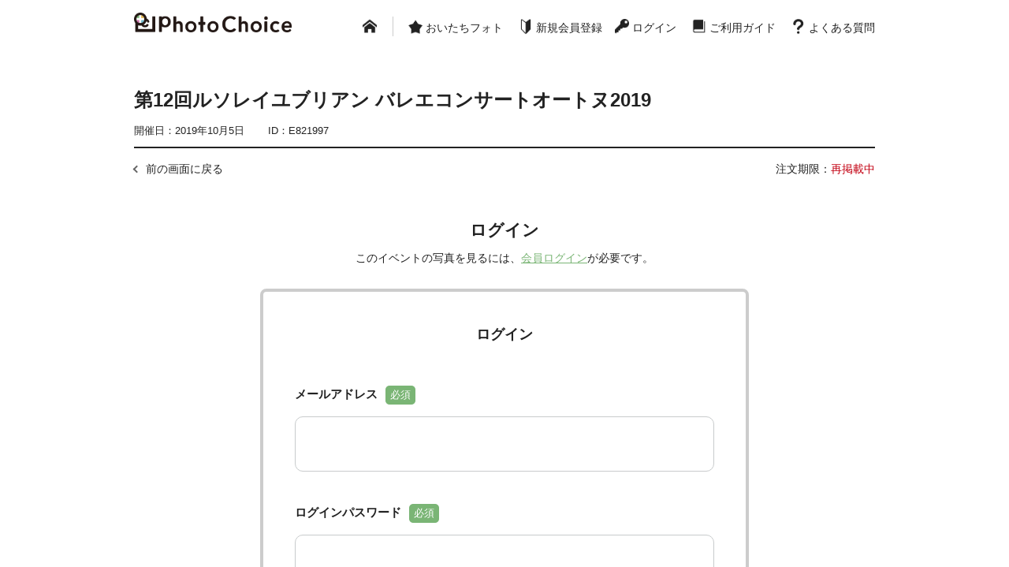

--- FILE ---
content_type: text/html; charset=UTF-8
request_url: https://photochoice.jp/event-album/events/821997/pages/717963/albums/login
body_size: 8020
content:
<!DOCTYPE html>
<html lang="ja">
<head>
<meta charset="UTF-8">
<title>第12回ルソレイユブリアン バレエコンサートオートヌ2019 - PhotoChoice | イベント写真販売サイト</title>
<meta name="keywords" content=">PhotoChoice,フォトチョイス,写真">
<meta name="description" content="フォトチョイスは、参加したイベントの思い出を、プロカメラマンが撮影した「写真」というカタチでお届けするサービスです。パソコン・スマートフォンからカンタンに閲覧、注文いただけます。">
<meta http-equiv="X-UA-Compatible" content="IE=edge">
<meta name="viewport" content="width=device-width, initial-scale=1, user-scalable=no">
<meta name="format-detection" content="telephone=no">
<meta name="copyright" content="(c)Photocreate Co.,Ltd.">
<link rel="shortcut icon" href="/img/common/favicon.ico?v=1768290790">
<link rel="apple-touch-icon" sizes="57x57" href="/img/common/apple-touch-icon-57x57.png?v=1768290790">
<link rel="apple-touch-icon" sizes="72x72" href="/img/common/apple-touch-icon-72x72.png?v=1768290790">
<link rel="apple-touch-icon" sizes="76x76" href="/img/common/apple-touch-icon-76x76.png?v=1768290790">
<link rel="apple-touch-icon" sizes="114x114" href="/img/common/apple-touch-icon-114x114.png?v=1768290790">
<link rel="apple-touch-icon" sizes="120x120" href="/img/common/apple-touch-icon-120x120.png?v=1768290790">
<link rel="apple-touch-icon" sizes="144x144" href="/img/common/apple-touch-icon-144x144.png?v=1768290790">
<link rel="apple-touch-icon" sizes="152x152" href="/img/common/apple-touch-icon-152x152.png?v=1768290790">
<link rel="apple-touch-icon" sizes="180x180" href="/img/common/apple-touch-icon-180x180.png?v=1768290790">
<link rel="icon" sizes="192x192" href="/img/common/apple-touch-icon-192x192.png?v=1768290790">
<link rel="stylesheet" href="/css/e93acea.css?v=1768290790">

<link rel="stylesheet" href="/css/524f6f1.css?v=1768290790">




<!-- Google Tag Manager -->
<script>(function(w,d,s,l,i){w[l]=w[l]||[];w[l].push({'gtm.start':
new Date().getTime(),event:'gtm.js'});var f=d.getElementsByTagName(s)[0],
j=d.createElement(s),dl=l!='dataLayer'?'&l='+l:'';j.async=true;j.src=
'https://www.googletagmanager.com/gtm.js?id='+i+dl;f.parentNode.insertBefore(j,f);
})(window,document,'script','dataLayer','GTM-N9K4MCK');</script>
<!-- End Google Tag Manager -->



</head><body><!-- Google Tag Manager (noscript) -->
<noscript><iframe src="https://www.googletagmanager.com/ns.html?id=GTM-N9K4MCK"
height="0" width="0" style="display:none;visibility:hidden"></iframe></noscript>
<!-- End Google Tag Manager (noscript) -->

<header>
<div class="wrapper">
<h1><a href="/"><img src="/img/common/logo.png?v=1768290790" alt="PhotoChoice"></a></h1>
<button id="sp_menu_btn" class="sp_menu"><span></span>メニュー</button>
<a href="/login"><span>カート</span></a>
<nav id="head_menu" class="head_menu_nav">
<button id="sp_menu_close" class="close_btn"><span>閉じる</span></button>

<ul>


<li id="head_sub_menu">
<a href="/"><span class="show_sp_only">トップページ</span></a></li>
<li><a href="/event-subcategory/oitachi">おいたちフォト</a></li>

<li><a href="/sign-up/form">新規会員登録</a></li>
<li id="head_login"><a href="/login">ログイン</a></li>
<li><a href="/cs/guide/top">ご利用ガイド</a></li>
<li><a href="https://support.photochoice.jp/hc/ja">よくある質問</a></li>
</ul>
</nav>
</div>
</header>

<main>
    <section class="event_content">
<div class="event_main login">

<div class="event_name">
<h2>第12回ルソレイユブリアン バレエコンサートオートヌ2019</h2>
<p><span class="date">開催日：2019年10月5日</span><span class="event_id">ID：E821997</span></p>
</div>

<div class="event_status">
<p class="back_link"><a href="javascript:history.back();">前の画面に戻る</a></p>
<dl>
<dt>注文期限：</dt>
<dd>
再掲載中
</dd>
</dl>
</div>


<div class="wait_ttl">
<h2>ログイン</h2>
<p>このイベントの写真を見るには、<a href="#login_form" class="scroll">会員ログイン</a>が必要です。</p>
</div>




<div class="login_wrap">
<div class="event_login_form" id="login_form">
<h2>ログイン</h2>

<form name="" action="/login" method="post" novalidate>


<dl>
<dt>メールアドレス<span>必須</span></dt>
<dd>
<input type="text" id="username" name="_username" required="required" >
</dd>
</dl>
<dl>
<dt>ログインパスワード<span>必須</span></dt>
<dd>
<input type="password" id="password" name="_password" required="required">
<input type="hidden" name="_target_path" value="/event-album/events/821997/pages/717963/albums" />
<input type="hidden" name="_failure_path" value="/event-album/events/821997/pages/717963/albums/login" />
</dd>
</dl>
<p class="forget_pass"><a href="/member-password-reset/form">ログインパスワードを忘れた方</a></p>
<button type="submit"><span>ログイン</span></button>
</form>
</div>


<div class="event_member_regist">
<h2>新規会員登録はこちらから</h2>

<a href="/sign-up/form" class="btn">新規会員登録（無料）</a>

<div class="intro_box">
<h3>会員特典のご紹介</h3>
<div class="point">
<dl>
<dt><img src="/img/member/signup_point01.png?v=1768290790" alt="">注文履歴が<br>一覧で確認できる</dt>
<dd>注文写真の詳細を簡単に確認することができます。</dd>
</dl>
<dl>
<dt><img src="/img/member/signup_point02.png?v=1768290790" alt="">スマートフォンとパソコンで<br>カート情報を保存・同期</dt>
<dd>カート情報を保存し、スマートフォン版サイトと同期できます。</dd>
</dl>
<dl>
<dt><img src="/img/member/signup_point03.png?v=1768290790" alt="">住所の自動入力機能で<br>注文もカンタン</dt>
<dd>事前にお届け先住所を登録すると、注文時に入力の手間が省けます。</dd>
</dl>
</div>
</div>


</div>


<a href="javascript:history.back();" class="back_btn">前の画面に戻る</a>
</div>
</div>

</div>

</section>
    </main>




<div class="foot_bnr_area">

<div class="short"><p><a href="https://www.photocreate.co.jp/contact/form_photograph_request/" target="_blank"><img src="/img/common/bnr_dummy02.jpg?v=1768290790" alt="イベント撮影のお問い合わせ"></a></p></div></div>
<div class="breadcrumb">
<ul>
<li><a href="/">トップページ</a></li>
<li><a href="/event-subcategory/subcategories/">カテゴリ一覧</a></li>
<li><a href="/event-subcategory/subcategories/83">バレエ</a></li>
<li>第12回ルソレイユブリアン バレエコンサートオートヌ2019</li>
</ul>
</div>
<div id="page_top" class="page_top_btn"><button>ページTOPへ</button></div>
<footer>
<nav>
<ul>
<li><a href="/cs/contact/">お問い合わせ</a></li>
<li><a href="/cs/terms/service">サービス利用基本規約</a></li>
<li><a href="/cs/terms/member">会員サービス利用基本規約</a></li>
<li><a href="https://photocreate.co.jp/privacy/" target="_blank">プライバシーポリシー</a></li>
<li><a href="https://photocreate.co.jp/privacy/ppi/" target="_blank">写真データ等に関するプライバシーポリシー</a></li>
<li><a href="/cs/terms/transaction">特定商取引法に基づく表示</a></li>
<li><a href="https://photocreate.co.jp/company/overview/" target="_blank">会社概要</a></li>
</ul>
</nav>

<p class="copy"><small>本サイト掲載の記事・写真の無断転載を禁じます。<br>
&copy; 2017 Photocreate Co., Ltd. ALL RIGHTS RESERVED.</small></p>
</footer>


<script src="/js/5f94027.js?v=1768290790"></script>

<script src="/js/1dd2a4f.js?v=1768290790"></script>
<script type="text/javascript">
  (function () {
    var tagjs = document.createElement("script");
    var s = document.getElementsByTagName("script")[0];
    tagjs.async = true;
    tagjs.src = "//s.yjtag.jp/tag.js#site=Hbu6VjX";
    s.parentNode.insertBefore(tagjs, s);
  }());
</script>
<noscript>
  <iframe src="//b.yjtag.jp/iframe?c=Hbu6VjX" width="1" height="1" frameborder="0" scrolling="no" marginheight="0" marginwidth="0"></iframe>
</noscript>
</body>

</html>


--- FILE ---
content_type: text/css
request_url: https://photochoice.jp/css/e93acea.css?v=1768290790
body_size: 34262
content:
/*!
 * ress.css • v1.1.1
 * MIT License
 * github.com/filipelinhares/ress
 */html{box-sizing:border-box;overflow-y:scroll;-webkit-text-size-adjust:100%}*,::before,::after{box-sizing:inherit}::before,::after{text-decoration:inherit;vertical-align:inherit}*{background-repeat:no-repeat;padding:0;margin:0}audio:not([controls]){display:none;height:0}hr{overflow:visible}article,aside,details,figcaption,figure,footer,header,main,menu,nav,section,summary{display:block}summary{display:list-item}small{font-size:80%}[hidden],template{display:none}abbr[title]{border-bottom:1px dotted;text-decoration:none}a{background-color:transparent;-webkit-text-decoration-skip:objects}a:active,a:hover{outline-width:0}code,kbd,pre,samp{font-family:monospace, monospace}b,strong{font-weight:bolder}dfn{font-style:italic}mark{background-color:#ff0;color:#000}sub,sup{font-size:75%;line-height:0;position:relative;vertical-align:baseline}sub{bottom:-0.25em}sup{top:-0.5em}input{border-radius:0}button,[type="button"],[type="reset"],[type="submit"] [role="button"]{cursor:pointer}[disabled]{cursor:default}[type="number"]{width:auto}[type="search"]{-webkit-appearance:textfield}[type="search"]::-webkit-search-cancel-button,[type="search"]::-webkit-search-decoration{-webkit-appearance:none}textarea{overflow:auto;resize:vertical}button,input,optgroup,select,textarea{font:inherit}optgroup{font-weight:bold}button{overflow:visible}button::-moz-focus-inner,[type="button"]::-moz-focus-inner,[type="reset"]::-moz-focus-inner,[type="submit"]::-moz-focus-inner{border-style:0;padding:0}button:-moz-focusring,[type="button"]::-moz-focus-inner,[type="reset"]::-moz-focus-inner,[type="submit"]::-moz-focus-inner{outline:1px dotted ButtonText}button,html [type="button"],[type="reset"],[type="submit"]{-webkit-appearance:button}button,select{text-transform:none}button,input,select,textarea{background-color:transparent;border-style:none;color:inherit}select{-moz-appearance:none;-webkit-appearance:none}select::-ms-expand{display:none}select::-ms-value{color:currentColor}legend{border:0;color:inherit;display:table;max-width:100%;white-space:normal}::-webkit-file-upload-button{-webkit-appearance:button;font:inherit}[type="search"]{-webkit-appearance:textfield;outline-offset:-2px}img{border-style:none}progress{vertical-align:baseline}svg:not(:root){overflow:hidden}audio,canvas,progress,video{display:inline-block}@media screen{[hidden~="screen"]{display:inherit}[hidden~="screen"]:not(:active):not(:focus):not(:target){position:absolute !important;clip:rect(0 0 0 0) !important}}[aria-busy="true"]{cursor:progress}[aria-controls]{cursor:pointer}[aria-disabled]{cursor:default}::-moz-selection{background-color:#b3d4fc;color:#000;text-shadow:none}::selection{background-color:#b3d4fc;color:#000;text-shadow:none}[type="number"],[type="email"],[type="radio"],[type="checkbox"]{-webkit-appearance:none;-moz-appearance:none;-ms-appearance:none;appearance:none}.clearfix:after{*zoom:1;content:"";display:table;clear:both}html{font-size:62.5%;font-family:"游ゴシック",YuGothic,Meiryo,"Hiragino Kaku Gothic ProN",sans-serif}body{font-size:14px;font-size:1.4rem;color:#222222;line-height:1.6}body a{color:#222222;text-decoration:none}body header{width:100%;background:#ffffff;z-index:900}body header.down{top:0;position:fixed;box-shadow:0 4px 4px -1px rgba(0,0,0,0.1)}body header.down+main{padding-top:68px}@media screen and (max-width: 768px){body header.down+main{padding-top:65px}}body header .wrapper{width:98%;max-width:940px;margin:0 auto;padding:10px 0 0;display:table}@media screen and (max-width: 768px){body header .wrapper{width:100%;padding:5px 0;display:block;height:65px}}body header .wrapper h1{width:200px;display:table-cell;*display:inline;*zoom:1;vertical-align:top}@media screen and (max-width: 880px){body header .wrapper h1{width:180px}}@media screen and (max-width: 768px){body header .wrapper h1{width:152px;display:block;margin:10px auto 0}}body header .wrapper h1 a{display:block}@media screen and (max-width: 768px){body header .wrapper h1 a{line-height:1}}body header .wrapper h1 a img{width:100%}body header .wrapper .sp_menu{display:none;position:absolute;top:18px;left:10px;text-align:center;padding-top:21px;outline:none;font-size:10px;font-size:1rem;white-space:nowrap}body header .wrapper .sp_menu span{width:19px;height:4px;content:'';border-radius:5px;background:#222222;position:absolute;top:0;left:0;right:0;margin:auto}body header .wrapper .sp_menu span:before{width:19px;height:4px;content:'';border-radius:5px;background:#222222;position:absolute;top:7px;left:0;right:0;margin:auto}body header .wrapper .sp_menu span:after{width:19px;height:4px;content:'';border-radius:5px;background:#222222;position:absolute;top:14px;left:0;right:0;margin:auto}@media screen and (max-width: 768px){body header .wrapper .sp_menu{display:block}}body header .wrapper .sp_menu+a{display:none;position:absolute;top:17px;right:10px;text-align:center;background:url(/img/common/cmn_icon_b.png) no-repeat center -431px;padding-top:21px;-moz-background-size:20px auto;-o-background-size:20px auto;-webkit-background-size:20px auto;background-size:20px auto;font-size:10px;font-size:1rem}@media screen and (max-width: 768px){body header .wrapper .sp_menu+a{display:block}}body header .wrapper .head_menu_nav{display:table-cell;*display:inline;*zoom:1;vertical-align:bottom;padding-top:14px}@media screen and (max-width: 768px){body header .wrapper .head_menu_nav{width:100%;height:100%;position:fixed;z-index:1000;top:0;left:0;background:rgba(34,34,34,0.8);display:none}}body header .wrapper .head_menu_nav .close_btn{display:none;width:30px;height:30px;box-sizing:border-box;content:"";position:absolute;z-index:10;top:10px;right:12px;outline:none;white-space:nowrap;text-indent:300%}body header .wrapper .head_menu_nav .close_btn:before{margin:auto;top:0;right:0;bottom:0;left:0;position:absolute;width:30px;height:3px;background:#ffffff;content:"";-moz-transform:rotate(45deg);-ms-transform:rotate(45deg);-webkit-transform:rotate(45deg);transform:rotate(45deg)}body header .wrapper .head_menu_nav .close_btn:after{margin:auto;top:0;right:0;bottom:0;left:0;position:absolute;width:30px;height:3px;background:#ffffff;content:"";-moz-transform:rotate(-45deg);-ms-transform:rotate(-45deg);-webkit-transform:rotate(-45deg);transform:rotate(-45deg)}@media screen and (max-width: 768px){body header .wrapper .head_menu_nav .close_btn{display:block}}body header .wrapper .head_menu_nav ul{width:100%;letter-spacing:0;text-align:right}@media screen and (max-width: 768px){body header .wrapper .head_menu_nav ul{width:85%;height:100%;text-align:left;margin-bottom:0;position:fixed;top:0;left:-100%;background:#222222;z-index:1001;-moz-transition:left,.3s;-o-transition:left,.3s;-webkit-transition:left,.3s;transition:left,.3s}}body header .wrapper .head_menu_nav ul li{list-style:none;display:inline-block;*display:inline;*zoom:1;vertical-align:middle;margin-left:16px}@media screen and (max-width: 965px){body header .wrapper .head_menu_nav ul li{margin-left:16px}}@media screen and (max-width: 880px){body header .wrapper .head_menu_nav ul li{margin-left:16px;font-size:12px;font-size:1.2rem}}@media screen and (max-width: 768px){body header .wrapper .head_menu_nav ul li{margin-left:0;display:block;font-size:15px;font-size:1.5rem;border-bottom:1px solid #333333}}body header .wrapper .head_menu_nav ul li a{padding:0 0 22px 22px;background:url(/img/common/cmn_icon_b.png) no-repeat;-moz-background-size:18px auto;-o-background-size:18px auto;-webkit-background-size:18px auto;background-size:18px auto;position:relative;display:block}@media screen and (max-width: 768px){body header .wrapper .head_menu_nav ul li a{background:url(/img/common/cmn_icon_w.png) no-repeat;-moz-background-size:18px auto;-o-background-size:18px auto;-webkit-background-size:18px auto;background-size:18px auto;color:#ffffff;display:block;padding:15px 20px 15px 40px}}@media screen and (max-width: 768px){body header .wrapper .head_menu_nav ul li a:hover{filter:progid:DXImageTransform.Microsoft.Alpha(Opacity=60);opacity:.6}}body header .wrapper .head_menu_nav ul li a:after{position:absolute;display:block;content:'';bottom:0;left:0;width:100%;height:4px;-moz-transition:all .3s;-o-transition:all .3s;-webkit-transition:all .3s;transition:all .3s;-moz-transform:scale(0.5);-ms-transform:scale(0.5);-webkit-transform:scale(0.5);transform:scale(0.5)}@media screen and (max-width: 768px){body header .wrapper .head_menu_nav ul li a:after{transform:initial;transition:initial;margin:auto;border-top:2px solid #666;border-right:2px solid #666;width:9px;height:9px;content:"";position:absolute;top:0;right:10px;bottom:0;left:auto;-moz-transform:rotate(45deg);-ms-transform:rotate(45deg);-webkit-transform:rotate(45deg);transform:rotate(45deg)}}body header .wrapper .head_menu_nav ul li a.active:after,body header .wrapper .head_menu_nav ul li a:hover:after{background:#7ab575;-moz-transform:scale(1);-ms-transform:scale(1);-webkit-transform:scale(1);transform:scale(1)}@media screen and (max-width: 768px){body header .wrapper .head_menu_nav ul li a.active:after,body header .wrapper .head_menu_nav ul li a:hover:after{content:none;background:none;transform:initial;transition:initial;margin:auto;border-top:2px solid #666;border-right:2px solid #666;width:9px;height:9px;content:"";position:absolute;top:0;right:10px;bottom:0;left:auto;-moz-transform:rotate(45deg);-ms-transform:rotate(45deg);-webkit-transform:rotate(45deg);transform:rotate(45deg)}}body header .wrapper .head_menu_nav ul li:nth-child(1){margin-left:0;position:relative;left:-16px}@media screen and (max-width: 768px){body header .wrapper .head_menu_nav ul li:nth-child(1){left:0px;margin-left:0px}}body header .wrapper .head_menu_nav ul li:nth-child(1) a{background-position:0 -78px;height:44px;margin-left:-4px}@media screen and (max-width: 768px){body header .wrapper .head_menu_nav ul li:nth-child(1) a{height:55px;margin-left:0px;background-position:10px 18px}}body header .wrapper .head_menu_nav ul li:nth-child(1) span.show_sp_only{display:none}@media screen and (max-width: 768px){body header .wrapper .head_menu_nav ul li:nth-child(1) span.show_sp_only{display:inline-block}}body header .wrapper .head_menu_nav ul li:nth-child(1):after{position:absolute;display:block;content:'';bottom:22px;left:34px;width:1px;height:25px;background:#ccc;background:#ccc}@media screen and (max-width: 768px){body header .wrapper .head_menu_nav ul li:nth-child(1):after{display:none}}body header .wrapper .head_menu_nav ul li:nth-child(2) a{background-position:0px -534px}@media screen and (max-width: 768px){body header .wrapper .head_menu_nav ul li:nth-child(2) a{background-position:10px -60px}}body header .wrapper .head_menu_nav ul li:nth-child(3) a{background-position:0 -155px}@media screen and (max-width: 768px){body header .wrapper .head_menu_nav ul li:nth-child(3) a{background-position:10px -518px}}body header .wrapper .head_menu_nav ul li:nth-child(4) a{background-position:0 0}@media screen and (max-width: 768px){body header .wrapper .head_menu_nav ul li:nth-child(4) a{background-position:10px -137px}}body header .wrapper .head_menu_nav ul li:nth-child(5) a{background-position:0 -233px}@media screen and (max-width: 768px){body header .wrapper .head_menu_nav ul li:nth-child(5) a{background-position:10px -215px}}body header .wrapper .head_menu_nav ul li:nth-child(6) a{background-position:0 -310px}@media screen and (max-width: 768px){body header .wrapper .head_menu_nav ul li:nth-child(6) a{background-position:10px -292px}}body header .wrapper .head_menu_nav ul li:nth-child(7) a{background-position:0 -387px}@media screen and (max-width: 768px){body header .wrapper .head_menu_nav ul li:nth-child(7) a{background-position:10px -369px}}body header .wrapper .head_menu_nav ul li .sub_wrap{text-align:center;position:fixed;top:68px;left:0;background:#d1d1d1;padding:30px 0;z-index:10;display:none;width:100%}@media screen and (max-width: 768px){body header .wrapper .head_menu_nav ul li .sub_wrap{width:100%;position:relative;display:block !important;top:0;padding:0;text-align:left;background:none}}body header .wrapper .head_menu_nav ul li .sub_wrap ul{display:inline-block;*display:inline;*zoom:1;vertical-align:middle;max-width:940px;margin:auto;width:100%;text-align:left;padding-left:363px}@media screen and (max-width: 965px){body header .wrapper .head_menu_nav ul li .sub_wrap ul{padding-left:0;text-align:right;padding-right:184px}}@media screen and (max-width: 880px){body header .wrapper .head_menu_nav ul li .sub_wrap ul{padding-left:0;margin-left:0;padding-right:156px}}@media screen and (max-width: 768px){body header .wrapper .head_menu_nav ul li .sub_wrap ul{width:100%;position:relative;display:block;padding-right:0;text-align:left;background:none;padding-left:40px;left:0}}@media screen and (max-width: 768px){body header .wrapper .head_menu_nav ul li .sub_wrap ul li{border-top:1px solid #333333;border-bottom:none}}body header .wrapper .head_menu_nav ul li .sub_wrap ul li a{padding:0 20px 0 0;background:none}@media screen and (max-width: 768px){body header .wrapper .head_menu_nav ul li .sub_wrap ul li a{padding:15px 20px 15px 0}}body header .wrapper .head_menu_nav ul li .sub_wrap ul li a:hover{filter:progid:DXImageTransform.Microsoft.Alpha(Opacity=60);opacity:.6}body header .wrapper .head_menu_nav ul li .sub_wrap ul li a:after{transform:initial;transition:initial;margin:auto;border-top:2px solid #666;border-right:2px solid #666;width:7px;height:7px;content:"";position:absolute;top:0;right:0;bottom:0;left:auto;-moz-transform:rotate(45deg);-ms-transform:rotate(45deg);-webkit-transform:rotate(45deg);transform:rotate(45deg)}@media screen and (max-width: 768px){body header .wrapper .head_menu_nav ul li .sub_wrap ul li a:after{margin:auto;border-top:2px solid #666;border-right:2px solid #666;width:9px;height:9px;content:"";position:absolute;top:0;right:10px;bottom:0;left:auto;-moz-transform:rotate(45deg);-ms-transform:rotate(45deg);-webkit-transform:rotate(45deg);transform:rotate(45deg)}}body header .wrapper .head_menu_nav ul li .sub_wrap ul li a:hover:after{background:none;transform:initial;transition:initial;margin:auto;border-top:2px solid #666;border-right:2px solid #666;width:7px;height:7px;content:"";position:absolute;top:0;right:0;bottom:0;left:auto;-moz-transform:rotate(45deg);-ms-transform:rotate(45deg);-webkit-transform:rotate(45deg);transform:rotate(45deg)}@media screen and (max-width: 768px){body header .wrapper .head_menu_nav ul li .sub_wrap ul li a:hover:after{margin:auto;border-top:2px solid #666;border-right:2px solid #666;width:9px;height:9px;content:"";position:absolute;top:0;right:10px;bottom:0;left:auto;-moz-transform:rotate(45deg);-ms-transform:rotate(45deg);-webkit-transform:rotate(45deg);transform:rotate(45deg)}}body header .wrapper .head_menu_nav ul li .sub_wrap ul li+li{margin-left:50px}@media screen and (max-width: 768px){body header .wrapper .head_menu_nav ul li .sub_wrap ul li+li{margin-left:0}}body header .wrapper .head_menu_nav ul.login li:nth-child(1){margin-left:0}body header .wrapper .head_menu_nav ul.login li:nth-child(1) a{background-position:0 -78px}@media screen and (max-width: 768px){body header .wrapper .head_menu_nav ul.login li:nth-child(1) a{background-position:10px -60px}}body header .wrapper .head_menu_nav ul.login li:nth-child(2) a{background-position:0px -534px}@media screen and (max-width: 768px){body header .wrapper .head_menu_nav ul.login li:nth-child(2) a{background-position:10px -518px}}body header .wrapper .head_menu_nav ul.login li:nth-child(3) a{background-position:0 -465px}@media screen and (max-width: 768px){body header .wrapper .head_menu_nav ul.login li:nth-child(3) a{background-position:10px -448px}}body header .wrapper .head_menu_nav ul.login li:nth-child(4) a{background-position:0 -233px}@media screen and (max-width: 768px){body header .wrapper .head_menu_nav ul.login li:nth-child(4) a{background-position:10px -215px}}body header .wrapper .head_menu_nav ul.login li:nth-child(5) a{background-position:0 -310px}@media screen and (max-width: 768px){body header .wrapper .head_menu_nav ul.login li:nth-child(5) a{background-position:10px -292px}}body header .wrapper .head_menu_nav ul.login li:nth-child(6) a{background-position:0 -387px}@media screen and (max-width: 768px){body header .wrapper .head_menu_nav ul.login li:nth-child(6) a{background-position:10px -369px}}body header .wrapper .head_menu_nav ul.login li .sub_wrap ul{padding-left:385px}@media screen and (max-width: 965px){body header .wrapper .head_menu_nav ul.login li .sub_wrap ul{padding-left:0;padding-right:163px}}@media screen and (max-width: 880px){body header .wrapper .head_menu_nav ul.login li .sub_wrap ul{padding-left:0;margin-left:0;padding-right:136px}}@media screen and (max-width: 768px){body header .wrapper .head_menu_nav ul.login li .sub_wrap ul{width:100%;position:relative;display:block;padding-right:0;text-align:left;background:none;padding-left:40px;left:0}}body main.active{filter:progid:DXImageTransform.Microsoft.Alpha(Opacity=80);opacity:.8}body main .nenga_bnr{text-align:center;margin-bottom:20px}@media screen and (max-width: 768px){body main .nenga_bnr{width:95%;margin:0 auto 20px}}body main .nenga_bnr a{display:block;max-width:460px;margin:auto}body main .nenga_bnr a:hover{filter:progid:DXImageTransform.Microsoft.Alpha(Opacity=70);opacity:.7}body main .nenga_bnr a img{width:100%}body main .nenga_bnr a+a{max-width:460px}body main .instagram_bnr{max-width:600px;width:100%;margin-top:50px;padding:0px;text-align:center;border-radius:10px;border:solid 10px transparent;background-image:linear-gradient(#ffffff,#ffffff),linear-gradient(2deg, #fec883,#fec883,#e66aa4 50%,#935fb5 99%,#935fb5);background-origin:border-box;background-clip:content-box, border-box;margin-left:5px}@media screen and (max-width: 768px){body main .instagram_bnr{margin-top:30px;margin-left:0px;width:100%;max-width:100%}}body main .instagram_bnr div{max-width:600px;width:100%;min-height:192px;padding:0px 0;background:#fff;display:table}@media screen and (max-width: 768px){body main .instagram_bnr div{max-width:100%;display:block;padding:15px}}body main .instagram_bnr h3{line-height:0;margin-bottom:10px;text-align:center;display:block;vertical-align:top;letter-spacing:normal;max-width:191px;margin-top:20px;margin-left:20px;position:relative}@media screen and (max-width: 768px){body main .instagram_bnr h3{display:block;max-width:90%;width:90%;margin:10px auto}}body main .instagram_bnr h3 img{width:100%}@media screen and (max-width: 768px){body main .instagram_bnr h3 img{max-width:100%;visibility:visible;display:block}}body main .instagram_bnr h3:after{background-image:url(/img/common/instagram@3x.png);background-size:29px;background-position:0px 0px;background-repeat:no-repeat;width:29px;display:block;height:29px;content:"";position:absolute;top:0;right:0;bottom:0;left:0}body main .instagram_bnr dl{letter-spacing:-.4em;position:relative;display:table-cell;vertical-align:top;margin:0 !important;border:none !important;border-radius:none !important;padding:0 !important}@media screen and (max-width: 768px){body main .instagram_bnr dl{display:block;float:none;padding-right:0}}body main .instagram_bnr dl dd{display:block;vertical-align:top;letter-spacing:normal;list-style:none;margin-top:25px;margin-left:15px}@media screen and (max-width: 768px){body main .instagram_bnr dl dd{margin:15px 0 5px 0}}body main .instagram_bnr dl dd p{max-width:320px;width:95%;min-height:84px;font-size:17px;font-size:1.7rem;font-weight:500;font-style:normal;font-stretch:normal;line-height:1.71;letter-spacing:normal;color:#222222}@media screen and (max-width: 768px){body main .instagram_bnr dl dd p{width:100%;max-width:100%;min-height:100%;text-align:left;font-size:15px;font-size:1.5rem;height:auto;margin:0px}}body main .instagram_bnr dl dd p .hashtag{font-weight:bold;color:#42aab2}body main .instagram_bnr dl dd a.btn{max-width:330px;width:95%;min-height:40px;border-radius:10px;background-image:linear-gradient(to right, #935fb5,#935fb5,#e66aa4 54%,#fec883);display:block;margin-bottom:15px}@media screen and (max-width: 768px){body main .instagram_bnr dl dd a.btn{width:100%;height:50px;margin:0 auto}}body main .instagram_bnr dl dd a.btn p{margin:0;width:100%;min-height:40px;font-size:17px;font-size:1.7rem;font-weight:normal;font-style:normal;font-stretch:normal;line-height:normal;letter-spacing:normal;color:#ffffff;line-height:40px;text-align:center !important}@media screen and (max-width: 768px){body main .instagram_bnr dl dd a.btn p{font-size:15px;font-size:1.5rem;line-height:50px}}body main .instagram_bnr p{font-size:18px;font-size:1.8rem;font-weight:500;font-style:normal;font-stretch:normal;line-height:1.56;letter-spacing:normal;color:#222222;text-align:left}body main .instagram_bnr p.sv_img{line-height:0;margin-bottom:0}body main .instagram_bnr p.sv_img img{width:100%;max-width:482px}@media screen and (max-width: 768px){body main .instagram_bnr p.sv_img img{max-width:580px}}body main .instagram_bnr p.ph_img{line-height:0;margin-bottom:0}body main .instagram_bnr p.ph_img img{width:100%;max-width:590px}@media screen and (max-width: 768px){body main .instagram_bnr p.ph_img img{max-width:482px}}body main .hugme_bnr{width:100%;max-width:600px;margin:60px auto 60px}@media screen and (max-width: 768px){body main .hugme_bnr{margin:30px auto 10px auto !important;max-width:100%}}body main .hugme_bnr h3{font-size:18px;font-size:1.8rem;background:url(/img/common/stit_icon.png) no-repeat left center;-moz-background-size:14px auto;-o-background-size:14px auto;-webkit-background-size:14px auto;background-size:14px auto;margin-bottom:20px;padding-left:22px;line-height:1;font-weight:bold;color:#222222 !important;font-size:18px !important;text-align:left !important;padding-bottom:0px !important;margin-bottom:15px !important}@media screen and (max-width: 768px){body main .hugme_bnr h3{font-size:15px;font-size:1.5rem;-moz-background-size:12px auto;-o-background-size:12px auto;-webkit-background-size:12px auto;background-size:12px auto;margin-bottom:15px;padding-left:20px}}@media screen and (max-width: 768px){body main .hugme_bnr h3{font-size:15px !important}}body main .hugme_bnr a{line-height:0;margin-bottom:0}body main .hugme_bnr a img{max-width:600px;width:100%}@media screen and (max-width: 768px){body main .hugme_bnr a img{max-width:100%}}body .foot_bnr_nenga{width:98%;max-width:940px;margin:0 auto 60px;letter-spacing:normal;text-align:center;margin-bottom:20px}@media screen and (max-width: 768px){body .foot_bnr_nenga{width:95%}}body .foot_bnr_nenga a{display:inline-block}body .foot_bnr_nenga a img{width:100%;max-width:460px}body .foot_bnr_area{width:98%;max-width:940px;margin:0 auto 60px;letter-spacing:normal;text-align:center}@media screen and (max-width: 768px){body .foot_bnr_area{width:95%;margin-bottom:30px}}body .foot_bnr_area .foot_bnr_omoide{margin-bottom:20px}body .foot_bnr_area .foot_bnr_omoide a{display:inline-block}@media screen and (max-width: 768px){body .foot_bnr_area .foot_bnr_omoide a.pc{display:none}}body .foot_bnr_area .foot_bnr_omoide a.pc img{width:460px}body .foot_bnr_area .foot_bnr_omoide a.sp{display:none}@media screen and (max-width: 768px){body .foot_bnr_area .foot_bnr_omoide a.sp{display:inline-block}}body .foot_bnr_area .foot_bnr_omoide a.sp img{width:100%;max-width:460px}body .foot_bnr_area .short{display:inline-block;*display:inline;*zoom:1;vertical-align:middle}body .foot_bnr_area .short+.short{margin-left:15px}@media screen and (max-width: 940px){body .foot_bnr_area .short+.short{margin-left:0;margin-top:10px}}body .foot_bnr_area .short img{width:100%;max-width:460px}body .foot_bnr_area .long{margin-top:20px}body .foot_bnr_area .long img{width:100%;max-width:728px}@media screen and (max-width: 768px){body .foot_bnr_area .long .pc{display:none}}body .foot_bnr_area .long .sp{display:none}@media screen and (max-width: 768px){body .foot_bnr_area .long .sp{display:block}}body .breadcrumb{width:98%;max-width:940px;margin:0 auto 10px}body .breadcrumb ul{letter-spacing:-.4em}body .breadcrumb ul li{display:inline-block;*display:inline;*zoom:1;vertical-align:middle;letter-spacing:normal;position:relative;font-size:13px;font-size:1.3rem;padding-right:6px}body .breadcrumb ul li a:hover{text-decoration:underline}body .breadcrumb ul li+li{padding-left:12px}body .breadcrumb ul li+li:before{margin:auto;border-top:2px solid #222;border-right:2px solid #222;width:6px;height:6px;content:"";position:absolute;top:6px;right:auto;bottom:auto;left:0;-moz-transform:rotate(45deg);-ms-transform:rotate(45deg);-webkit-transform:rotate(45deg);transform:rotate(45deg);border-width:1px}body .page_top_btn{position:fixed;z-index:800;width:50px;height:50px;right:50px;bottom:50px;display:none}@media screen and (max-width: 768px){body .page_top_btn{display:none !important}}body .page_top_btn button{width:50px;height:50px;display:block;background:#222222;position:relative;border-radius:5px;overflow:hidden;text-indent:300%;white-space:nowrap;outline:none}body .page_top_btn button:hover{filter:progid:DXImageTransform.Microsoft.Alpha(Opacity=60);opacity:.6}body .page_top_btn button:before{margin:auto;border-bottom:2px solid #fff;border-left:2px solid #fff;width:12px;height:12px;content:"";position:absolute;top:6px;right:0;bottom:0;left:0;-moz-transform:rotate(135deg);-ms-transform:rotate(135deg);-webkit-transform:rotate(135deg);transform:rotate(135deg)}body footer{width:100%;padding:0 0 60px;font-size:13px;font-size:1.3rem;text-align:center}@media screen and (max-width: 768px){body footer{padding:0 0 20px}}body footer nav{background:#d1d1d1;padding:10px 0 30px;margin-bottom:30px}@media screen and (max-width: 768px){body footer nav{padding:0;margin:0}}body footer nav ul{width:100%;max-width:760px;margin:0 auto;text-align:center;letter-spacing:0}@media screen and (max-width: 768px){body footer nav ul{max-width:100%;text-align:left;margin-bottom:20px;border-bottom:1px solid #bcbcbc}}body footer nav ul li{list-style:none;display:inline-block;*display:inline;*zoom:1;vertical-align:middle;letter-spacing:normal;line-height:1;margin-left:12px;margin-top:20px;padding:0 0 0 12px;border-left:1px solid #222222}@media screen and (max-width: 768px){body footer nav ul li{display:block;margin:0;padding:0;border-left:none;border-top:1px solid #bcbcbc;font-size:12px;font-size:1.2rem}body footer nav ul li a{display:block;padding:20px}}body footer nav ul li:nth-child(1){border-left:none;padding:0}body footer nav ul li:nth-child(5){border-left:none;padding:0}body footer nav ul li a:hover{filter:progid:DXImageTransform.Microsoft.Alpha(Opacity=60);opacity:.6}body footer .copy small{font-size:13px;font-size:1.3rem;line-height:1.1}@media screen and (max-width: 768px){body footer .copy small{font-size:10px;font-size:1rem}}.img_switch{visibility:hidden}[type="text"],[type="date"],[type="number"],[type="email"],[type="password"]{width:100%;border:1px solid #c8cbcc;padding:10px 15px;background:#ffffff;border-radius:10px;height:70px}[type="text"].error,[type="date"].error,[type="number"].error,[type="email"].error,[type="password"].error{border:1px solid #c30012}@media screen and (max-width: 768px){[type="text"],[type="date"],[type="number"],[type="email"],[type="password"]{height:50px;border-radius:5px}}[type="text"]:disabled,[type="date"]:disabled,[type="number"]:disabled,[type="email"]:disabled,[type="password"]:disabled{background:#f0f0f0}[type="radio"],[type="checkbox"]{position:absolute;top:0;left:0;bottom:0;margin:auto;outline:none;opacity:0}.pulldown_box .pulldown_bg{width:100%;border:1px solid #c9c9c9;position:relative;box-sizing:border-box;background:#ffffff;display:block;overflow:hidden;border-radius:10px}@media screen and (max-width: 768px){.pulldown_box .pulldown_bg{border-radius:5px}}.pulldown_box .pulldown_bg select{width:116%;padding:25px 35px 25px 25px;background:none;outline:none;position:relative;z-index:1}@media screen and (max-width: 768px){.pulldown_box .pulldown_bg select{padding:15px 25px 15px 15px}}.pulldown_box .pulldown_bg:after{margin:auto;border-top:2px solid #666;border-right:2px solid #666;width:9px;height:9px;content:"";position:absolute;top:0;right:25px;bottom:0;left:auto;-moz-transform:rotate(135deg);-ms-transform:rotate(135deg);-webkit-transform:rotate(135deg);transform:rotate(135deg)}@media screen and (max-width: 768px){.pulldown_box .pulldown_bg:after{right:15px}}label.radio{cursor:pointer;position:relative;padding:0 0 0 25px;line-height:20px}label.radio:before{margin:auto;width:20px;height:20px;box-sizing:border-box;border:1px solid #cccccc;background:#ffffff;border-radius:100%;content:"";position:absolute;top:0;left:0;bottom:0}label.radio [type="radio"]:checked{width:20px;height:20px;box-sizing:border-box;border-radius:100%;-moz-transition:background .3s linear;-o-transition:background .3s linear;-webkit-transition:background .3s linear;transition:background .3s linear}label.radio [type="radio"]:checked:before{margin:auto;width:20px;height:20px;box-sizing:border-box;border:1px solid #7ab575;background:#ffffff;border-radius:100%;content:"";position:absolute;top:0;left:0;bottom:0}label.radio [type="radio"]:checked:after{margin:auto;width:10px;height:10px;box-sizing:border-box;background:#7ab575;border-radius:100%;content:"";position:absolute;top:0;left:5px;bottom:0}label.radio [type="radio"]:checked+span{width:20px;height:20px;box-sizing:border-box;border-radius:100%;-moz-transition:background .3s linear;-o-transition:background .3s linear;-webkit-transition:background .3s linear;transition:background .3s linear}label.radio [type="radio"]:checked+span:before{margin:auto;width:20px;height:20px;box-sizing:border-box;border:1px solid #7ab575;background:#ffffff;border-radius:100%;content:"";position:absolute;top:0;left:0;bottom:0}label.radio [type="radio"]:checked+span:after{margin:auto;width:10px;height:10px;box-sizing:border-box;background:#7ab575;border-radius:100%;content:"";position:absolute;top:0;left:5px;bottom:0;z-index:10}label.check{cursor:pointer;position:relative;padding:0 0 0 25px;line-height:20px}label.check:before{margin:auto;width:20px;height:20px;box-sizing:border-box;border:1px solid #cccccc;background:#ffffff;border-radius:3px;content:"";position:absolute;top:0;left:0;bottom:0}label.check [type="checkbox"]:checked{width:20px;height:20px;box-sizing:border-box;border-radius:5px;-moz-transition:background .3s linear;-o-transition:background .3s linear;-webkit-transition:background .3s linear;transition:background .3s linear}label.check [type="checkbox"]:checked:before{margin:auto;width:20px;height:20px;box-sizing:border-box;border:1px solid #7ab575;background:#ffffff;border-radius:3px;content:"";position:absolute;top:0;left:0;bottom:0}label.check [type="checkbox"]:checked:after{position:absolute;top:-3px;bottom:0;left:6px;display:block;margin:auto;width:7px;height:11px;border-right:2px solid #7ab575;border-bottom:2px solid #7ab575;-moz-transform:rotate(45deg);-ms-transform:rotate(45deg);-webkit-transform:rotate(45deg);transform:rotate(45deg);content:''}label.check [type="checkbox"]:checked+span{width:20px;height:20px;box-sizing:border-box;border-radius:100%;-moz-transition:background .3s linear;-o-transition:background .3s linear;-webkit-transition:background .3s linear;transition:background .3s linear}label.check [type="checkbox"]:checked+span:before{margin:auto;width:20px;height:20px;box-sizing:border-box;border:1px solid #cccccc;background:#ffffff;border-radius:3px;content:"";position:absolute;top:0;left:0;bottom:0}label.check [type="checkbox"]:checked+span:after{position:absolute;top:-3px;bottom:0;left:6px;display:block;margin:auto;width:7px;height:11px;border-right:2px solid #7ab575;border-bottom:2px solid #7ab575;-moz-transform:rotate(45deg);-ms-transform:rotate(45deg);-webkit-transform:rotate(45deg);transform:rotate(45deg);content:''}textarea{resize:none !important;width:100%;border:1px solid #c8cbcc !important;padding:15px;background:#ffffff;border-radius:10px;height:170px}.back_btn{width:100%;height:70px;line-height:70px;display:block;background:#ffffff;position:relative;border-radius:10px;border:1px solid #cccccc;text-align:center}@media screen and (max-width: 768px){.back_btn{height:50px;line-height:50px;border-radius:5px}}.back_btn:hover{filter:progid:DXImageTransform.Microsoft.Alpha(Opacity=80);opacity:.8}.back_btn:before{margin:auto;border-bottom:2px solid #686868;border-left:2px solid #686868;width:9px;height:9px;content:"";position:absolute;top:0;right:auto;bottom:0;left:20px;-moz-transform:rotate(45deg);-ms-transform:rotate(45deg);-webkit-transform:rotate(45deg);transform:rotate(45deg)}.err_wrap{width:100%;background:#f6dadc;padding:20px;border-radius:10px;margin-bottom:30px;text-align:center}@media screen and (max-width: 768px){.err_wrap{border-radius:5px;margin-bottom:20px}}.err_wrap .err{margin:0 auto;display:inline-block;*display:inline;*zoom:1;vertical-align:middle;font-size:15px;font-size:1.5rem;letter-spacing:normal}@media screen and (max-width: 768px){.err_wrap .err{font-size:13px;font-size:1.3rem}}.err_wrap .err.left{text-align:left}.err_wrap .sub{font-size:14px;font-size:1.4rem;color:#c30012;margin-top:12px;text-align-last:left}@media screen and (max-width: 768px){.err_wrap .sub{font-size:12px;font-size:1.2rem}}.err_wrap .sub a{color:#222;padding-right:30px;position:relative}.err_wrap .sub a:after{margin:auto;border-top:2px solid #666;border-right:2px solid #666;width:9px;height:9px;content:"";position:absolute;top:0;right:15px;bottom:0;left:auto;-moz-transform:rotate(45deg);-ms-transform:rotate(45deg);-webkit-transform:rotate(45deg);transform:rotate(45deg);top:auto;bottom:2px}.err{margin-top:15px;padding:0 0 0 20px;position:relative;color:#c30012;line-height:16px}@media all and (-ms-high-contrast: none){.err{padding:5px 0 0 20px}}.err:before{content:"!";margin:auto;position:absolute;text-align:center;width:16px;height:16px;border:1px solid #c30012;font-weight:bold;color:#c30012;border-radius:100%;font-size:12px;font-size:1.2rem;line-height:14px;top:0;bottom:0;left:0}@media all and (-ms-high-contrast: none){.err:before{line-height:18px}}.order_contents .instagram_bnr{max-width:620px}@media screen and (max-width: 768px){.order_contents .instagram_bnr{width:100%;max-width:100%}}


--- FILE ---
content_type: text/css
request_url: https://photochoice.jp/css/524f6f1.css?v=1768290790
body_size: 60895
content:
/*!
 * ress.css • v1.1.1
 * MIT License
 * github.com/filipelinhares/ress
 */html{box-sizing:border-box;overflow-y:scroll;-webkit-text-size-adjust:100%}*,::before,::after{box-sizing:inherit}::before,::after{text-decoration:inherit;vertical-align:inherit}*{background-repeat:no-repeat;padding:0;margin:0}audio:not([controls]){display:none;height:0}hr{overflow:visible}article,aside,details,figcaption,figure,footer,header,main,menu,nav,section,summary{display:block}summary{display:list-item}small{font-size:80%}[hidden],template{display:none}abbr[title]{border-bottom:1px dotted;text-decoration:none}a{background-color:transparent;-webkit-text-decoration-skip:objects}a:active,a:hover{outline-width:0}code,kbd,pre,samp{font-family:monospace, monospace}b,strong{font-weight:bolder}dfn{font-style:italic}mark{background-color:#ff0;color:#000}sub,sup{font-size:75%;line-height:0;position:relative;vertical-align:baseline}sub{bottom:-0.25em}sup{top:-0.5em}input{border-radius:0}button,[type="button"],[type="reset"],[type="submit"] [role="button"]{cursor:pointer}[disabled]{cursor:default}[type="number"]{width:auto}[type="search"]{-webkit-appearance:textfield}[type="search"]::-webkit-search-cancel-button,[type="search"]::-webkit-search-decoration{-webkit-appearance:none}textarea{overflow:auto;resize:vertical}button,input,optgroup,select,textarea{font:inherit}optgroup{font-weight:bold}button{overflow:visible}button::-moz-focus-inner,[type="button"]::-moz-focus-inner,[type="reset"]::-moz-focus-inner,[type="submit"]::-moz-focus-inner{border-style:0;padding:0}button:-moz-focusring,[type="button"]::-moz-focus-inner,[type="reset"]::-moz-focus-inner,[type="submit"]::-moz-focus-inner{outline:1px dotted ButtonText}button,html [type="button"],[type="reset"],[type="submit"]{-webkit-appearance:button}button,select{text-transform:none}button,input,select,textarea{background-color:transparent;border-style:none;color:inherit}select{-moz-appearance:none;-webkit-appearance:none}select::-ms-expand{display:none}select::-ms-value{color:currentColor}legend{border:0;color:inherit;display:table;max-width:100%;white-space:normal}::-webkit-file-upload-button{-webkit-appearance:button;font:inherit}[type="search"]{-webkit-appearance:textfield;outline-offset:-2px}img{border-style:none}progress{vertical-align:baseline}svg:not(:root){overflow:hidden}audio,canvas,progress,video{display:inline-block}@media screen{[hidden~="screen"]{display:inherit}[hidden~="screen"]:not(:active):not(:focus):not(:target){position:absolute !important;clip:rect(0 0 0 0) !important}}[aria-busy="true"]{cursor:progress}[aria-controls]{cursor:pointer}[aria-disabled]{cursor:default}::-moz-selection{background-color:#b3d4fc;color:#000;text-shadow:none}::selection{background-color:#b3d4fc;color:#000;text-shadow:none}[type="number"],[type="email"],[type="radio"],[type="checkbox"]{-webkit-appearance:none;-moz-appearance:none;-ms-appearance:none;appearance:none}.clearfix:after{*zoom:1;content:"";display:table;clear:both}main .event_content{width:98%;max-width:940px;margin:0 auto 60px;padding-top:40px}main .event_content:after{*zoom:1;content:"";display:table;clear:both}@media screen and (max-width: 768px){main .event_content{width:95%;padding-top:10px;margin-bottom:30px}}main .event_content .event_main{width:80%;margin:0 auto}@media screen and (max-width: 950px){main .event_content .event_main{width:60%}}@media screen and (max-width: 800px){main .event_content .event_main{width:57%}}main .event_content .event_main.login{width:100%}@media screen and (max-width: 768px){main .event_content .event_main{float:none;width:100%;margin-bottom:20px}}main .event_content .event_main .sponsored_bnr{margin:0 auto 40px;text-align:center}main .event_content .event_main .sponsored_bnr a{display:block;width:100%;max-width:560px;margin:0 auto}main .event_content .event_main .sponsored_bnr a img{width:100%}main .event_content .event_main .sponsored_bnr a:hover{filter:progid:DXImageTransform.Microsoft.Alpha(Opacity=70);opacity:.7}main .event_content .event_main .movie_box{margin:0 auto 40px;text-align:center;position:relative;padding-bottom:56.25%;height:0;overflow:hidden}main .event_content .event_main .movie_box iframe{position:absolute;top:0;left:0;width:100%;height:100%}main .event_content .event_main .newproduct_bnr{margin:0 auto 40px;text-align:center}main .event_content .event_main .newproduct_bnr a{display:block;width:100%;max-width:611px;margin:0 auto}main .event_content .event_main .newproduct_bnr a img{width:100%}main .event_content .event_main .newproduct_bnr a:hover{filter:progid:DXImageTransform.Microsoft.Alpha(Opacity=70);opacity:.7}main .event_content .event_main .lineup_bnr{margin:0 auto 40px}main .event_content .event_main .lineup_bnr img{width:100%}main .event_content .event_main .cate_input_search{width:100%;background:#d1d1d1;margin:0 auto 40px;padding:40px;border-radius:10px}@media screen and (max-width: 768px){main .event_content .event_main .cate_input_search{padding:25px;border-radius:5px}}main .event_content .event_main .cate_input_search .src_box{width:100%;max-width:940px;margin:0 auto}main .event_content .event_main .cate_input_search .src_box dt{font-weight:bold;font-size:16px;font-size:1.6rem;margin-bottom:20px;text-align:center}main .event_content .event_main .cate_input_search .src_box dd .sch_form{width:100%;display:table;max-width:500px;margin:0 auto}main .event_content .event_main .cate_input_search .src_box dd .sch_form .pass{display:table-cell;*display:inline;*zoom:1;vertical-align:middle}main .event_content .event_main .cate_input_search .src_box dd .sch_form .pass input{border-radius:10px 0 0 10px;height:70px}@media screen and (max-width: 768px){main .event_content .event_main .cate_input_search .src_box dd .sch_form .pass input{height:50px;border-radius:5px 0 0 5px}}main .event_content .event_main .cate_input_search .src_box dd .sch_form .btn{width:72px;display:table-cell;*display:inline;*zoom:1;vertical-align:middle}@media screen and (max-width: 768px){main .event_content .event_main .cate_input_search .src_box dd .sch_form .btn{width:50px}}main .event_content .event_main .cate_input_search .src_box dd .sch_form .btn button{width:72px;height:70px;display:block;background:#7ab575;position:relative;border-radius:0 10px 10px 0}@media screen and (max-width: 768px){main .event_content .event_main .cate_input_search .src_box dd .sch_form .btn button{height:50px;width:50px;border-radius:0 5px 5px 0}}main .event_content .event_main .cate_input_search .src_box dd .sch_form .btn button:hover{filter:progid:DXImageTransform.Microsoft.Alpha(Opacity=80);opacity:.8}main .event_content .event_main .cate_input_search .src_box dd .sch_form .btn button span{margin:auto;width:27px;height:27px;display:block;position:relative;overflow:hidden;text-indent:300%;white-space:nowrap}@media screen and (max-width: 768px){main .event_content .event_main .cate_input_search .src_box dd .sch_form .btn button span{width:24px;height:24px}}main .event_content .event_main .cate_input_search .src_box dd .sch_form .btn button span:before,main .event_content .event_main .cate_input_search .src_box dd .sch_form .btn button span:after{content:'';display:block;position:absolute;top:0;left:0}main .event_content .event_main .cate_input_search .src_box dd .sch_form .btn button span:before{width:21px;height:21px;border:3px solid #ffffff;border-radius:100%}@media screen and (max-width: 768px){main .event_content .event_main .cate_input_search .src_box dd .sch_form .btn button span:before{width:20px;height:20px}}main .event_content .event_main .cate_input_search .src_box dd .sch_form .btn button span:after{width:3px;height:13px;background:#ffffff;border-radius:5px;top:14px;left:19px;-moz-transform:rotate(-45deg);-ms-transform:rotate(-45deg);-webkit-transform:rotate(-45deg);transform:rotate(-45deg)}@media screen and (max-width: 768px){main .event_content .event_main .cate_input_search .src_box dd .sch_form .btn button span:after{top:14px;left:19px;height:11px}}main .event_content .event_main .event_name{padding-bottom:10px;margin-bottom:30px;border-bottom:2px solid #222222}@media screen and (max-width: 768px){main .event_content .event_main .event_name{margin-bottom:15px}}main .event_content .event_main .event_name h2{font-size:24px;font-size:2.4rem;padding-bottom:10px}@media screen and (max-width: 768px){main .event_content .event_main .event_name h2{font-size:17px;font-size:1.7rem;padding-bottom:5px}}main .event_content .event_main .event_name p{font-size:13px;font-size:1.3rem}main .event_content .event_main .event_name p .date{padding-right:30px}@media screen and (max-width: 768px){main .event_content .event_main .event_name p .date{padding-right:15px}}@media screen and (max-width: 768px){main .event_content .event_main .event_name p{font-size:10px;font-size:1rem}}main .event_content .event_main .event_status{margin-top:-15px;margin-bottom:50px}@media screen and (max-width: 768px){main .event_content .event_main .event_status{margin-top:-5px;margin-bottom:30px}}main .event_content .event_main .event_status:after{*zoom:1;content:"";display:table;clear:both}main .event_content .event_main .event_status .back_link{float:left}@media screen and (max-width: 768px){main .event_content .event_main .event_status .back_link{font-size:12px;font-size:1.2rem}}main .event_content .event_main .event_status .back_link a{position:relative;padding-left:15px}@media screen and (max-width: 768px){main .event_content .event_main .event_status .back_link a{padding-left:10px}}main .event_content .event_main .event_status .back_link a:before{margin:auto;border-bottom:2px solid #666;border-left:2px solid #666;width:7px;height:7px;content:"";position:absolute;top:0;right:auto;bottom:0;left:0;-moz-transform:rotate(45deg);-ms-transform:rotate(45deg);-webkit-transform:rotate(45deg);transform:rotate(45deg)}main .event_content .event_main .event_status dl{float:right;letter-spacing:-.4em}@media screen and (max-width: 768px){main .event_content .event_main .event_status dl{font-size:12px;font-size:1.2rem}}main .event_content .event_main .event_status dl dt{letter-spacing:normal;display:inline-block;*display:inline;*zoom:1;vertical-align:top}@media screen and (max-width: 768px){main .event_content .event_main .event_status dl dt{letter-spacing:-0.07em}}main .event_content .event_main .event_status dl dd{letter-spacing:normal;display:inline-block;*display:inline;*zoom:1;vertical-align:top;color:#c30012}@media screen and (max-width: 768px){main .event_content .event_main .event_status dl dd{letter-spacing:-0.07em}}main .event_content .event_main .event_prtxt{margin:auto;max-width:752px;margin-bottom:40px}main .event_content .event_main .event_prtxt h2{font-size:18px;font-size:1.8rem;background:url(/img/common/stit_icon.png) no-repeat left center;-moz-background-size:14px auto;-o-background-size:14px auto;-webkit-background-size:14px auto;background-size:14px auto;margin-bottom:20px;padding-left:22px;line-height:1;font-weight:bold}@media screen and (max-width: 768px){main .event_content .event_main .event_prtxt h2{font-size:15px;font-size:1.5rem;-moz-background-size:12px auto;-o-background-size:12px auto;-webkit-background-size:12px auto;background-size:12px auto;margin-bottom:15px;padding-left:20px}}main .event_content .event_main .event_prtxt p{margin-bottom:10px;word-break:break-all}@media screen and (max-width: 768px){main .event_content .event_main .event_prtxt p{font-size:12px;font-size:1.2rem}}main .event_content .event_main .event_prtxt p img{width:auto;max-width:100%}main .event_content .event_main .event_prtxt img{width:auto;max-width:100%}main .event_content .event_main .event_before_prtxt{margin:0 auto 40px;max-width:650px;border-top:1px solid #ccc}main .event_content .event_main .event_before_prtxt .wrap{max-width:610px;margin:40px auto 0}main .event_content .event_main .event_before_prtxt h2{font-size:18px;font-size:1.8rem;background:url(/img/common/stit_icon.png) no-repeat left center;-moz-background-size:14px auto;-o-background-size:14px auto;-webkit-background-size:14px auto;background-size:14px auto;margin-bottom:20px;padding-left:22px;line-height:1;font-weight:bold}@media screen and (max-width: 768px){main .event_content .event_main .event_before_prtxt h2{font-size:15px;font-size:1.5rem;-moz-background-size:12px auto;-o-background-size:12px auto;-webkit-background-size:12px auto;background-size:12px auto;margin-bottom:15px;padding-left:20px}}main .event_content .event_main .event_before_prtxt p{margin-bottom:10px;word-break:break-all}@media screen and (max-width: 768px){main .event_content .event_main .event_before_prtxt p{font-size:12px;font-size:1.2rem}}main .event_content .event_main .event_before_prtxt p img{width:auto;max-width:100%}main .event_content .event_main .event_before_prtxt img{width:auto;max-width:100%}main .event_content .event_main .event_pre_visual,main .event_content .event_main .event_mail_comp{margin-bottom:30px;text-align:center}main .event_content .event_main .event_pre_visual h2,main .event_content .event_main .event_mail_comp h2{font-size:24px;font-size:2.4rem;padding-bottom:10px;color:#4d9847}@media screen and (max-width: 768px){main .event_content .event_main .event_pre_visual h2,main .event_content .event_main .event_mail_comp h2{font-size:17px;font-size:1.7rem}}main .event_content .event_main .event_pre_visual p,main .event_content .event_main .event_mail_comp p{margin-bottom:20px}main .event_content .event_main .event_pre_visual p a,main .event_content .event_main .event_mail_comp p a{color:#7ab575;text-decoration:underline}@media screen and (max-width: 768px){main .event_content .event_main .event_pre_visual p,main .event_content .event_main .event_mail_comp p{font-size:12px;font-size:1.2rem}}main .event_content .event_main .event_pre_visual p img,main .event_content .event_main .event_mail_comp p img{width:100%;max-width:350px}@media screen and (max-width: 768px){main .event_content .event_main .event_pre_visual p img,main .event_content .event_main .event_mail_comp p img{max-width:300px}}main .event_content .event_main .event_close{font-size:16px;font-size:1.6rem;text-align:center;font-weight:bold;margin:80px auto}@media screen and (max-width: 768px){main .event_content .event_main .event_close{font-size:14px;font-size:1.4rem}}main .event_content .event_main .event_close h2{font-size:24px;font-size:2.4rem;font-weight:normal;margin-bottom:15px;color:#4d9847}@media screen and (max-width: 768px){main .event_content .event_main .event_close h2{font-size:16px;font-size:1.6rem}}main .event_content .event_main .event_close p{font-size:14px;font-size:1.4rem;font-weight:normal}@media screen and (max-width: 768px){main .event_content .event_main .event_close p{font-size:12px;font-size:1.2rem}}main .event_content .event_main .mail_comp_head .event_pre_visual,main .event_content .event_main .mail_comp_head .event_mail_comp{display:none !important}main .event_content .event_main .event_pass_form{background:#cccccc;border-radius:10px;padding:30px;margin-bottom:30px}@media screen and (max-width: 768px){main .event_content .event_main .event_pass_form{border-radius:0;margin:0 -2.5% 15px}}main .event_content .event_main .event_pass_form dl{text-align:center}main .event_content .event_main .event_pass_form dl dt{font-weight:bold;font-size:18px;font-size:1.8rem;margin-bottom:30px}@media screen and (max-width: 768px){main .event_content .event_main .event_pass_form dl dt{font-size:15px;font-size:1.5rem;margin-bottom:20px}}main .event_content .event_main .event_pass_form dl dd .err_wrap{margin-bottom:15px}main .event_content .event_main .event_pass_form dl dd .wrap{width:100%;display:table}main .event_content .event_main .event_pass_form dl dd .wrap .pass{display:table-cell;*display:inline;*zoom:1;vertical-align:middle}main .event_content .event_main .event_pass_form dl dd .wrap .pass input{border-radius:10px 0 0 10px;height:70px}@media screen and (max-width: 768px){main .event_content .event_main .event_pass_form dl dd .wrap .pass input{height:50px;border-radius:5px 0 0 5px}}main .event_content .event_main .event_pass_form dl dd .wrap .btn{width:72px;display:table-cell;*display:inline;*zoom:1;vertical-align:middle}@media screen and (max-width: 768px){main .event_content .event_main .event_pass_form dl dd .wrap .btn{width:50px}}main .event_content .event_main .event_pass_form dl dd .wrap .btn button{width:72px;height:70px;display:block;background:#7ab575;position:relative;border-radius:0 10px 10px 0}@media screen and (max-width: 768px){main .event_content .event_main .event_pass_form dl dd .wrap .btn button{height:50px;width:50px;border-radius:0 5px 5px 0}}main .event_content .event_main .event_pass_form dl dd .wrap .btn button:hover{filter:progid:DXImageTransform.Microsoft.Alpha(Opacity=80);opacity:.8}main .event_content .event_main .event_pass_form dl dd .wrap .btn button span{margin:auto;width:27px;height:27px;display:block;position:relative;overflow:hidden;text-indent:300%;white-space:nowrap}@media screen and (max-width: 768px){main .event_content .event_main .event_pass_form dl dd .wrap .btn button span{width:24px;height:24px}}main .event_content .event_main .event_pass_form dl dd .wrap .btn button span:before{margin:auto;border-top:2px solid #fff;border-right:2px solid #fff;width:16px;height:16px;content:"";position:absolute;top:0;right:5px;bottom:0;left:0;-moz-transform:rotate(45deg);-ms-transform:rotate(45deg);-webkit-transform:rotate(45deg);transform:rotate(45deg);border-width:4px}@media screen and (max-width: 768px){main .event_content .event_main .event_pass_form dl dd .wrap .btn button span:before{width:13px;height:13px;border-width:3px}}main .event_content .event_main .event_pass_form dl dd .note{text-align:left;margin-top:15px;font-size:12px;font-size:1.2rem;padding-left:1em;text-indent:-1em}main .event_content .event_main .event_pass_form dl .check_point{text-align:left;font-size:13px;font-size:1.3rem;margin:1em 0 0 0}main .event_content .event_main .event_pass_form dl .check_point .title{padding-left:1.3em;text-indent:0.4em;color:#c30012;position:relative;font-weight:bold;margin:0 0 0.5em 0}main .event_content .event_main .event_pass_form dl .check_point .title:before{content:"!";margin:auto;font-size:11px;font-size:1.1rem;position:absolute;text-align:left;text-indent:0.5rem;width:1.5rem;height:1.5rem;border:1px solid #c30012;font-weight:bold;color:#c30012;border-radius:100%;top:-0.3rem;bottom:0;left:0;line-height:1.3rem}main .event_content .event_main .event_pass_link{letter-spacing:-.4em;margin-bottom:60px}@media screen and (max-width: 768px){main .event_content .event_main .event_pass_link{margin-bottom:40px}}main .event_content .event_main .event_pass_link li{letter-spacing:normal;display:inline-block;*display:inline;*zoom:1;vertical-align:middle}@media screen and (max-width: 768px){main .event_content .event_main .event_pass_link li{display:block}}main .event_content .event_main .event_pass_link li+li{margin-left:20px}@media screen and (max-width: 768px){main .event_content .event_main .event_pass_link li+li{margin-left:0;margin-top:15px}}main .event_content .event_main .event_pass_link li a{text-align:center;position:relative;padding:3px 30px 2px 25px;background:url(/img/common/cmn_icon_b.png) no-repeat left center;-moz-background-size:18px auto;-o-background-size:18px auto;-webkit-background-size:18px auto;background-size:18px auto;background-position:0 -310px}main .event_content .event_main .event_pass_link li a:hover{filter:progid:DXImageTransform.Microsoft.Alpha(Opacity=60);opacity:.6}main .event_content .event_main .event_pass_link li a:after{margin:auto;border-top:2px solid #666;border-right:2px solid #666;width:9px;height:9px;content:"";position:absolute;top:0;right:15px;bottom:0;left:auto;-moz-transform:rotate(45deg);-ms-transform:rotate(45deg);-webkit-transform:rotate(45deg);transform:rotate(45deg)}@media screen and (max-width: 768px){main .event_content .event_main .event_pass_link li a:after{margin:auto;border-top:2px solid #666;border-right:2px solid #666;width:7px;height:7px;content:"";position:absolute;top:0;right:15px;bottom:0;left:auto;-moz-transform:rotate(45deg);-ms-transform:rotate(45deg);-webkit-transform:rotate(45deg);transform:rotate(45deg)}}@media screen and (max-width: 768px){main .event_content .event_main .event_pass_link li a{padding:3px 25px 2px 20px;font-size:12px;font-size:1.2rem}}main .event_content .event_main .event_pass_form_btn{text-align:center}main .event_content .event_main .event_pass_form_btn dt{margin-bottom:20px}@media screen and (max-width: 768px){main .event_content .event_main .event_pass_form_btn dt{font-size:12px;font-size:1.2rem;margin-bottom:15px}}main .event_content .event_main .event_pass_form_btn dd a{border-radius:10px;border:1px solid #cccccc;display:block;height:50px;line-height:50px;max-width:288px;margin:0 auto 60px;text-align:center;width:100%}@media screen and (max-width: 768px){main .event_content .event_main .event_pass_form_btn dd a{font-size:12px;font-size:1.2rem;margin:0 auto 45px;max-width:100%;position:relative}}main .event_content .event_main .event_pass_form_btn dd a:before{margin:auto;border-top:2px solid #666;border-right:2px solid #666;width:7px;height:7px;content:"";position:absolute;top:0;right:15px;bottom:0;left:auto;-moz-transform:rotate(45deg);-ms-transform:rotate(45deg);-webkit-transform:rotate(45deg);transform:rotate(45deg);content:none}@media screen and (max-width: 768px){main .event_content .event_main .event_pass_form_btn dd a:before{content:""}}main .event_content .event_main .event_pass_form_btn dd a span{background:url(/img/common/cmn_icon_b.png) no-repeat left center;-moz-background-size:18px auto;-o-background-size:18px auto;-webkit-background-size:18px auto;background-size:18px auto;background-position:0 -310px;padding:4px 27px 3px 22px;position:relative}main .event_content .event_main .event_pass_form_btn dd a span:hover{filter:progid:DXImageTransform.Microsoft.Alpha(Opacity=80);opacity:.8}main .event_content .event_main .event_pass_form_btn dd a span:before{margin:auto;border-top:2px solid #666;border-right:2px solid #666;width:9px;height:9px;content:"";position:absolute;top:0;right:15px;bottom:0;left:auto;-moz-transform:rotate(45deg);-ms-transform:rotate(45deg);-webkit-transform:rotate(45deg);transform:rotate(45deg)}@media screen and (max-width: 768px){main .event_content .event_main .event_pass_form_btn dd a span:before{content:none}}@media screen and (max-width: 768px){main .event_content .event_main .event_pass_form_btn+.back_btn{margin-bottom:-20px;width:100%}}main .event_content .event_main .login_wrap{max-width:620px;margin:0 auto}main .event_content .event_main .wait_ttl{text-align:center;margin-bottom:28px}main .event_content .event_main .wait_ttl h2{margin-bottom:8px}@media screen and (max-width: 768px){main .event_content .event_main .wait_ttl h2{font-size:15px;font-size:1.5rem}}main .event_content .event_main .wait_ttl p a{color:#7ab575;text-decoration:underline}@media screen and (max-width: 768px){main .event_content .event_main .wait_ttl p{font-size:12px;font-size:1.2rem}}main .event_content .event_main .event_login_form,main .event_content .event_main .event_mail_form{margin-bottom:30px;border:4px solid #cccccc;border-radius:8px;padding:40px;text-align:center}@media screen and (max-width: 768px){main .event_content .event_main .event_login_form,main .event_content .event_main .event_mail_form{padding:20px}}main .event_content .event_main .event_login_form h2,main .event_content .event_main .event_mail_form h2{font-size:18px;font-size:1.8rem;padding-bottom:10px}@media screen and (max-width: 768px){main .event_content .event_main .event_login_form h2,main .event_content .event_main .event_mail_form h2{font-size:15px;font-size:1.5rem}}@media screen and (max-width: 768px){main .event_content .event_main .event_login_form p,main .event_content .event_main .event_mail_form p{font-size:12px;font-size:1.2rem}}main .event_content .event_main .event_login_form dl,main .event_content .event_main .event_mail_form dl{margin-top:40px;text-align:left}@media screen and (max-width: 768px){main .event_content .event_main .event_login_form dl,main .event_content .event_main .event_mail_form dl{margin-top:30px}}main .event_content .event_main .event_login_form dl dt,main .event_content .event_main .event_mail_form dl dt{font-size:15px;font-size:1.5rem;font-weight:bold;padding-bottom:15px}@media screen and (max-width: 768px){main .event_content .event_main .event_login_form dl dt,main .event_content .event_main .event_mail_form dl dt{font-size:13px;font-size:1.3rem;padding-bottom:10px}}main .event_content .event_main .event_login_form dl dt span,main .event_content .event_main .event_mail_form dl dt span{font-size:13px;font-size:1.3rem;display:inline-block;*display:inline;*zoom:1;vertical-align:middle;color:#ffffff;padding:2px 6px;text-align:center;background:#7ab575;border-radius:5px;margin-left:10px;font-weight:normal}@media screen and (max-width: 768px){main .event_content .event_main .event_login_form dl dt span,main .event_content .event_main .event_mail_form dl dt span{font-size:10px;font-size:1rem}}main .event_content .event_main .event_login_form dl dd ul li,main .event_content .event_main .event_mail_form dl dd ul li{list-style:none;display:inline-block;*display:inline;*zoom:1;vertical-align:middle;margin-right:30px;letter-spacing:normal}@media screen and (max-width: 768px){main .event_content .event_main .event_login_form dl dd ul li,main .event_content .event_main .event_mail_form dl dd ul li{display:block;margin-right:0}main .event_content .event_main .event_login_form dl dd ul li+li,main .event_content .event_main .event_mail_form dl dd ul li+li{margin-top:15px}}main .event_content .event_main .event_login_form dl dd+dt,main .event_content .event_main .event_mail_form dl dd+dt{margin-top:40px}@media screen and (max-width: 768px){main .event_content .event_main .event_login_form dl dd+dt,main .event_content .event_main .event_mail_form dl dd+dt{margin-top:30px}}main .event_content .event_main .event_login_form .forget_pass,main .event_content .event_main .event_mail_form .forget_pass{margin-top:20px}main .event_content .event_main .event_login_form .forget_pass a span,main .event_content .event_main .event_mail_form .forget_pass a span{padding:5px 15px 5px 25px;background:url(/img/common/cmn_icon_b.png) no-repeat;-moz-background-size:18px auto;-o-background-size:18px auto;-webkit-background-size:18px auto;background-size:18px auto;background-position:0 -310px;position:relative}main .event_content .event_main .event_login_form .forget_pass a span:after,main .event_content .event_main .event_mail_form .forget_pass a span:after{margin:auto;border-top:2px solid #666;border-right:2px solid #666;width:7px;height:7px;content:"";position:absolute;top:0;right:0;bottom:0;left:auto;-moz-transform:rotate(45deg);-ms-transform:rotate(45deg);-webkit-transform:rotate(45deg);transform:rotate(45deg)}main .event_content .event_main .event_login_form button,main .event_content .event_main .event_mail_form button{width:100%;height:70px;display:block;background:#7ab575;position:relative;border-radius:10px;margin-top:30px;color:#ffffff}@media screen and (max-width: 768px){main .event_content .event_main .event_login_form button,main .event_content .event_main .event_mail_form button{margin-top:20px;height:50px;border-radius:5px}}main .event_content .event_main .event_login_form button:hover,main .event_content .event_main .event_mail_form button:hover{filter:progid:DXImageTransform.Microsoft.Alpha(Opacity=80);opacity:.8}main .event_content .event_main .event_login_form button:after,main .event_content .event_main .event_mail_form button:after{margin:auto;border-top:2px solid #fff;border-right:2px solid #fff;width:9px;height:9px;content:"";position:absolute;top:0;right:15px;bottom:0;left:auto;-moz-transform:rotate(45deg);-ms-transform:rotate(45deg);-webkit-transform:rotate(45deg);transform:rotate(45deg)}main .event_content .event_main .event_mail_form dl{margin-top:0}main .event_content .event_main .event_search_name{padding-bottom:10px;margin-bottom:30px;border-bottom:2px solid #222222}@media screen and (max-width: 768px){main .event_content .event_main .event_search_name{margin-bottom:15px}}main .event_content .event_main .event_search_name h2{font-size:24px;font-size:2.4rem}@media screen and (max-width: 768px){main .event_content .event_main .event_search_name h2{font-size:15px;font-size:1.5rem}}main .event_content .event_main .no_results{font-size:18px;font-size:1.8rem;text-align:center;font-weight:bold;margin:80px auto}@media screen and (max-width: 768px){main .event_content .event_main .no_results{font-size:16px;font-size:1.6rem}}main .event_content .event_main .no_results h3{font-size:24px;font-size:2.4rem;font-weight:normal;margin-bottom:15px;color:#4d9847}@media screen and (max-width: 768px){main .event_content .event_main .no_results h3{font-size:15px;font-size:1.5rem}}main .event_content .event_main .no_results p{font-size:14px;font-size:1.4rem;font-weight:normal}main .event_content .event_main .event_nav_top{margin-bottom:40px}main .event_content .event_main .event_nav_top ul{width:100%;border:1px solid #cccccc;border-radius:10px}main .event_content .event_main .event_nav_top ul:after{*zoom:1;content:"";display:table;clear:both}@media screen and (max-width: 768px){main .event_content .event_main .event_nav_top ul{border-radius:5px}}main .event_content .event_main .event_nav_top ul li{width:33.33333%;float:left;list-style:none}main .event_content .event_main .event_nav_top ul li+li{border-left:1px solid #cccccc}main .event_content .event_main .event_nav_top ul li a{display:block;position:relative;font-weight:bold;padding:20px}main .event_content .event_main .event_nav_top ul li a:hover{filter:progid:DXImageTransform.Microsoft.Alpha(Opacity=60);opacity:.6}main .event_content .event_main .event_nav_top ul li a:after{margin:auto;border-top:2px solid #666;border-right:2px solid #666;width:9px;height:9px;content:"";position:absolute;top:0;right:15px;bottom:3px;left:auto;-moz-transform:rotate(135deg);-ms-transform:rotate(135deg);-webkit-transform:rotate(135deg);transform:rotate(135deg)}main .event_content .event_main .event_nav_bottom{margin-bottom:40px}main .event_content .event_main .event_nav_bottom ul{width:100%;border:1px solid #cccccc;border-radius:10px}main .event_content .event_main .event_nav_bottom ul:after{*zoom:1;content:"";display:table;clear:both}@media screen and (max-width: 768px){main .event_content .event_main .event_nav_bottom ul{border-radius:5px}}main .event_content .event_main .event_nav_bottom ul li{width:33.33333%;float:left;list-style:none}main .event_content .event_main .event_nav_bottom ul li+li{border-left:1px solid #cccccc}main .event_content .event_main .event_nav_bottom ul li a{display:block;position:relative;font-weight:bold;padding:20px}main .event_content .event_main .event_nav_bottom ul li a:hover{filter:progid:DXImageTransform.Microsoft.Alpha(Opacity=60);opacity:.6}main .event_content .event_main .event_nav_bottom ul li a:after{margin:auto;border-bottom:2px solid #666;border-left:2px solid #666;width:9px;height:9px;content:"";position:absolute;top:3px;right:15px;bottom:0;left:auto;-moz-transform:rotate(135deg);-ms-transform:rotate(135deg);-webkit-transform:rotate(135deg);transform:rotate(135deg)}main .event_content .event_main .event_member_regist{margin-bottom:30px;border:4px solid #cccccc;border-radius:8px;padding:40px;text-align:center}@media screen and (max-width: 768px){main .event_content .event_main .event_member_regist{padding:20px;margin-bottom:20px}}main .event_content .event_main .event_member_regist h2{font-size:18px;font-size:1.8rem;padding-bottom:10px}@media screen and (max-width: 768px){main .event_content .event_main .event_member_regist h2{font-size:15px;font-size:1.5rem}}main .event_content .event_main .event_member_regist a{width:100%;height:70px;line-height:70px;display:block;background:#7ab575;position:relative;border-radius:10px;margin-top:30px;color:#ffffff}@media screen and (max-width: 768px){main .event_content .event_main .event_member_regist a{height:50px;line-height:50px;margin-top:10px;border-radius:5px}}main .event_content .event_main .event_member_regist a:hover{filter:progid:DXImageTransform.Microsoft.Alpha(Opacity=80);opacity:.8}main .event_content .event_main .event_member_regist a:after{margin:auto;border-top:2px solid #fff;border-right:2px solid #fff;width:9px;height:9px;content:"";position:absolute;top:0;right:15px;bottom:0;left:auto;-moz-transform:rotate(45deg);-ms-transform:rotate(45deg);-webkit-transform:rotate(45deg);transform:rotate(45deg)}main .event_content .event_main .event_member_regist .intro_box{border-top:1px solid #cccccc;padding-top:20px;margin-top:30px;text-align:left}main .event_content .event_main .event_member_regist .intro_box h3{margin-bottom:15px;text-align:center}main .event_content .event_main .event_member_regist .intro_box .point{letter-spacing:-.4em}main .event_content .event_main .event_member_regist .intro_box .point dl{display:inline-block;*display:inline;*zoom:1;vertical-align:top;width:32%;margin-left:2%;letter-spacing:normal}main .event_content .event_main .event_member_regist .intro_box .point dl:first-child{margin-left:0}@media screen and (max-width: 900px){main .event_content .event_main .event_member_regist .intro_box .point dl{width:48%;margin-bottom:10px}main .event_content .event_main .event_member_regist .intro_box .point dl:nth-child(3){margin-left:0}}@media screen and (max-width: 768px){main .event_content .event_main .event_member_regist .intro_box .point dl{width:100%;margin-left:0}}main .event_content .event_main .event_member_regist .intro_box .point dl:nth-child(2) dt{letter-spacing:-.05em}main .event_content .event_main .event_member_regist .intro_box .point dl dt{font-size:13px;font-size:1.3rem;font-weight:bold;text-align:center;padding-top:15px}main .event_content .event_main .event_member_regist .intro_box .point dl dt img{display:block;width:80%;margin:0 auto 15px}@media screen and (max-width: 768px){main .event_content .event_main .event_member_regist .intro_box .point dl dt img{width:50%}}main .event_content .event_main .event_member_regist .intro_box .point dl dd{font-size:13px;font-size:1.3rem;border:none;margin-bottom:0;padding-top:15px}@media screen and (max-width: 768px){main .event_content .event_main .event_member_regist .intro_box .point dl dd{padding-top:0;margin-top:5px;text-align:center}}main .event_content .event_main .event_wait_event,main .event_content .event_main .event_open_event,main .event_content .event_main .event_rep_event{width:100%;margin:0 auto 60px}@media screen and (max-width: 768px){main .event_content .event_main .event_wait_event,main .event_content .event_main .event_open_event,main .event_content .event_main .event_rep_event{margin-bottom:30px}}main .event_content .event_main .event_wait_event h2,main .event_content .event_main .event_open_event h2,main .event_content .event_main .event_rep_event h2{font-size:18px;font-size:1.8rem;background:url(/img/common/stit_icon.png) no-repeat left center;-moz-background-size:14px auto;-o-background-size:14px auto;-webkit-background-size:14px auto;background-size:14px auto;margin-bottom:20px;padding-left:22px;line-height:1;font-weight:bold}@media screen and (max-width: 768px){main .event_content .event_main .event_wait_event h2,main .event_content .event_main .event_open_event h2,main .event_content .event_main .event_rep_event h2{font-size:15px;font-size:1.5rem;-moz-background-size:12px auto;-o-background-size:12px auto;-webkit-background-size:12px auto;background-size:12px auto;margin-bottom:15px;padding-left:20px}}main .event_content .event_main .event_wait_event ul,main .event_content .event_main .event_open_event ul,main .event_content .event_main .event_rep_event ul{width:100%;border:1px solid #d6d6d6;border-radius:10px 10px 0 0}@media screen and (max-width: 768px){main .event_content .event_main .event_wait_event ul,main .event_content .event_main .event_open_event ul,main .event_content .event_main .event_rep_event ul{border-radius:5px 5px 0 0}}main .event_content .event_main .event_wait_event ul.all,main .event_content .event_main .event_open_event ul.all,main .event_content .event_main .event_rep_event ul.all{border-radius:10px}@media screen and (max-width: 768px){main .event_content .event_main .event_wait_event ul.all,main .event_content .event_main .event_open_event ul.all,main .event_content .event_main .event_rep_event ul.all{border-radius:5px}}main .event_content .event_main .event_wait_event ul li,main .event_content .event_main .event_open_event ul li,main .event_content .event_main .event_rep_event ul li{list-style:none;display:none}main .event_content .event_main .event_wait_event ul li.visible,main .event_content .event_main .event_open_event ul li.visible,main .event_content .event_main .event_rep_event ul li.visible{display:block}main .event_content .event_main .event_wait_event ul li a,main .event_content .event_main .event_open_event ul li a,main .event_content .event_main .event_rep_event ul li a{display:block;position:relative;padding:15px 30px 15px 15px}main .event_content .event_main .event_wait_event ul li a .date,main .event_content .event_main .event_open_event ul li a .date,main .event_content .event_main .event_rep_event ul li a .date{display:block}@media screen and (max-width: 768px){main .event_content .event_main .event_wait_event ul li a,main .event_content .event_main .event_open_event ul li a,main .event_content .event_main .event_rep_event ul li a{padding:15px 30px 15px 15px}}main .event_content .event_main .event_wait_event ul li a:hover,main .event_content .event_main .event_open_event ul li a:hover,main .event_content .event_main .event_rep_event ul li a:hover{filter:progid:DXImageTransform.Microsoft.Alpha(Opacity=60);opacity:.6}main .event_content .event_main .event_wait_event ul li a:after,main .event_content .event_main .event_open_event ul li a:after,main .event_content .event_main .event_rep_event ul li a:after{margin:auto;border-top:2px solid #666;border-right:2px solid #666;width:9px;height:9px;content:"";position:absolute;top:0;right:15px;bottom:0;left:auto;-moz-transform:rotate(45deg);-ms-transform:rotate(45deg);-webkit-transform:rotate(45deg);transform:rotate(45deg)}main .event_content .event_main .event_wait_event ul li+li,main .event_content .event_main .event_open_event ul li+li,main .event_content .event_main .event_rep_event ul li+li{border-top:1px solid #d6d6d6}main .event_content .event_main .event_wait_event button,main .event_content .event_main .event_open_event button,main .event_content .event_main .event_rep_event button{display:block;width:100%;background:#ffffff;border-radius:0 0 10px 10px;border:1px solid #d6d6d6;border-top:none;text-align:center;padding:15px 0}@media screen and (max-width: 768px){main .event_content .event_main .event_wait_event button,main .event_content .event_main .event_open_event button,main .event_content .event_main .event_rep_event button{border-radius:0 0 5px 5px}}main .event_content .event_main .event_wait_event button:hover span,main .event_content .event_main .event_open_event button:hover span,main .event_content .event_main .event_rep_event button:hover span{filter:progid:DXImageTransform.Microsoft.Alpha(Opacity=60);opacity:.6}main .event_content .event_main .event_wait_event button span,main .event_content .event_main .event_open_event button span,main .event_content .event_main .event_rep_event button span{padding-right:20px;position:relative}main .event_content .event_main .event_wait_event button span:after,main .event_content .event_main .event_open_event button span:after,main .event_content .event_main .event_rep_event button span:after{margin:auto;border-top:2px solid #666;border-right:2px solid #666;width:9px;height:9px;content:"";position:absolute;top:0;right:0;bottom:3px;left:auto;-moz-transform:rotate(135deg);-ms-transform:rotate(135deg);-webkit-transform:rotate(135deg);transform:rotate(135deg)}main .event_content .event_main .event_wait_event .more_search,main .event_content .event_main .event_open_event .more_search,main .event_content .event_main .event_rep_event .more_search{width:90%;margin:60px auto 0;max-width:300px;height:50px;line-height:50px;text-align:center;position:relative;background:#d1d1d1;display:block;border-radius:10px}@media screen and (max-width: 768px){main .event_content .event_main .event_wait_event .more_search,main .event_content .event_main .event_open_event .more_search,main .event_content .event_main .event_rep_event .more_search{width:100%;max-width:100%;margin:20px auto 0;border-radius:5px}}main .event_content .event_main .event_wait_event .more_search:hover,main .event_content .event_main .event_open_event .more_search:hover,main .event_content .event_main .event_rep_event .more_search:hover{filter:progid:DXImageTransform.Microsoft.Alpha(Opacity=60);opacity:.6}main .event_content .event_main .event_wait_event .more_search:after,main .event_content .event_main .event_open_event .more_search:after,main .event_content .event_main .event_rep_event .more_search:after{margin:auto;border-top:2px solid #666;border-right:2px solid #666;width:9px;height:9px;content:"";position:absolute;top:0;right:15px;bottom:5px;left:auto;-moz-transform:rotate(135deg);-ms-transform:rotate(135deg);-webkit-transform:rotate(135deg);transform:rotate(135deg)}main .event_content .event_main .event_wait_event .more_search span,main .event_content .event_main .event_open_event .more_search span,main .event_content .event_main .event_rep_event .more_search span{padding-left:25px;position:relative}main .event_content .event_main .event_wait_event .more_search span:before,main .event_content .event_main .event_wait_event .more_search span:after,main .event_content .event_main .event_open_event .more_search span:before,main .event_content .event_main .event_open_event .more_search span:after,main .event_content .event_main .event_rep_event .more_search span:before,main .event_content .event_main .event_rep_event .more_search span:after{content:'';display:block;position:absolute;top:0;left:0}main .event_content .event_main .event_wait_event .more_search span:before,main .event_content .event_main .event_open_event .more_search span:before,main .event_content .event_main .event_rep_event .more_search span:before{width:14px;height:14px;border:2px solid #222222;border-radius:100%;top:-1px}main .event_content .event_main .event_wait_event .more_search span:after,main .event_content .event_main .event_open_event .more_search span:after,main .event_content .event_main .event_rep_event .more_search span:after{width:2px;height:8px;background:#222222;border-radius:5px;top:9px;left:12px;-moz-transform:rotate(-45deg);-ms-transform:rotate(-45deg);-webkit-transform:rotate(-45deg);transform:rotate(-45deg)}main .event_content .event_main .event_rep_event .more_search{display:none}main .event_content .event_main .qa_link{text-align:center;margin-bottom:40px}main .event_content .event_main .qa_link p{margin-bottom:15px}main .event_content .event_main .qa_link p br{display:none}@media screen and (max-width: 768px){main .event_content .event_main .qa_link p br{display:block}}main .event_content .event_main .qa_link a{width:90%;margin:0 auto;max-width:300px;height:50px;line-height:50px;text-align:center;position:relative;display:block;border-radius:10px;border:1px solid #d6d6d6}@media screen and (max-width: 768px){main .event_content .event_main .qa_link a{width:100%;max-width:100%}}main .event_content .event_main .qa_link a:hover{filter:progid:DXImageTransform.Microsoft.Alpha(Opacity=60);opacity:.6}main .event_content .event_main .qa_link a:after{margin:auto;border-top:2px solid #666;border-right:2px solid #666;width:9px;height:9px;content:"";position:absolute;top:0;right:15px;bottom:0;left:auto;-moz-transform:rotate(45deg);-ms-transform:rotate(45deg);-webkit-transform:rotate(45deg);transform:rotate(45deg)}main .event_content .event_main .qa_link a span{padding:3px 0 2px 25px;position:relative;background:url(/img/common/cmn_icon_b.png) no-repeat left center;-moz-background-size:18px auto;-o-background-size:18px auto;-webkit-background-size:18px auto;background-size:18px auto;background-position:0 -310px}main .event_content .event_main .event_refine_box{width:100%;background:#d1d1d1;border-radius:10px;padding:30px}main .event_content .event_main .event_refine_box.mb{margin-bottom:20px}@media screen and (max-width: 768px){main .event_content .event_main .event_refine_box.mb{margin-bottom:0}}@media screen and (max-width: 768px){main .event_content .event_main .event_refine_box{width:105%;padding:32px 15px;border-radius:0;margin:0 -2.5%}}main .event_content .event_main .event_refine_box .form_category{letter-spacing:-.4em;padding-bottom:32px;border-bottom:1px solid #bebebe}main .event_content .event_main .event_refine_box .form_category+.form_category{margin-top:30px;padding-bottom:0;border-bottom:none}main .event_content .event_main .event_refine_box .form_category h3{font-size:18px;font-size:1.8rem;text-align:center;margin-bottom:30px;letter-spacing:normal}@media screen and (max-width: 768px){main .event_content .event_main .event_refine_box .form_category h3{font-size:15px;font-size:1.5rem;margin-bottom:15px}}main .event_content .event_main .event_refine_box .form_category .pulldown_box{width:48%;display:inline-block;*display:inline;*zoom:1;vertical-align:middle;vertical-align:top}main .event_content .event_main .event_refine_box .form_category .pulldown_box .err{letter-spacing:normal;display:none}main .event_content .event_main .event_refine_box .form_category .pulldown_box:nth-child(2){margin-left:4%}@media screen and (max-width: 768px){main .event_content .event_main .event_refine_box .form_category .pulldown_box:nth-child(2){margin-left:0}}main .event_content .event_main .event_refine_box .form_category .pulldown_box:nth-child(3){margin-top:20px}main .event_content .event_main .event_refine_box .form_category .pulldown_box:nth-child(4){margin-top:20px;margin-left:4%}@media screen and (max-width: 768px){main .event_content .event_main .event_refine_box .form_category .pulldown_box:nth-child(4){margin-left:0}}main .event_content .event_main .event_refine_box .form_category .pulldown_box .pulldown_bg{letter-spacing:normal}main .event_content .event_main .event_refine_box .form_category .pulldown_box .pulldown_bg select{padding:17px 35px 17px 25px}@media all and (-ms-high-contrast: none){main .event_content .event_main .event_refine_box .form_category .pulldown_box .pulldown_bg select{padding:23px 35px 12px 25px}}@media screen and (max-width: 768px){main .event_content .event_main .event_refine_box .form_category .pulldown_box{width:100%;margin-left:0;display:block;margin-bottom:15px}}main .event_content .event_main .event_refine_box .form_category .refine_btn{width:48%;display:block;letter-spacing:normal;margin:20px auto 0;padding:16px 25px;background:#7ab575;color:#ffffff;text-align:center;font-size:16px;font-size:1.6rem;border-radius:10px;position:relative}@media all and (-ms-high-contrast: none){main .event_content .event_main .event_refine_box .form_category .refine_btn{padding:19px 25px 13px}}@media screen and (max-width: 768px){main .event_content .event_main .event_refine_box .form_category .refine_btn{width:100%;display:block;padding:15px;margin-left:0}}main .event_content .event_main .event_refine_box .form_category .refine_btn:hover{filter:progid:DXImageTransform.Microsoft.Alpha(Opacity=60);opacity:.6}main .event_content .event_main .event_refine_box .form_category .refine_btn:disabled:after{content:'';position:absolute;top:0;left:0;width:100%;height:100%;background:rgba(34,34,34,0.6);border-radius:10px}main .event_content .event_main .event_refine_box .form_category .refine_btn span{padding-left:28px;position:relative}@media screen and (max-width: 768px){main .event_content .event_main .event_refine_box .form_category .refine_btn span{padding-left:35px}}main .event_content .event_main .event_refine_box .form_category .refine_btn span:before,main .event_content .event_main .event_refine_box .form_category .refine_btn span:after{content:'';display:block;position:absolute;top:0;left:0}main .event_content .event_main .event_refine_box .form_category .refine_btn span:before{width:18px;height:18px;border:3px solid #ffffff;border-radius:100%;top:-2px}main .event_content .event_main .event_refine_box .form_category .refine_btn span:after{width:3px;height:9px;background:#ffffff;border-radius:5px;top:11px;left:16px;-moz-transform:rotate(-45deg);-ms-transform:rotate(-45deg);-webkit-transform:rotate(-45deg);transform:rotate(-45deg)}main .event_content .event_main .event_refine_box .form_category .sch_form{width:100%;display:table}main .event_content .event_main .event_refine_box .form_category .sch_form .pass{display:table-cell;*display:inline;*zoom:1;vertical-align:middle}main .event_content .event_main .event_refine_box .form_category .sch_form .pass input{border-radius:10px 0 0 10px;height:70px}@media screen and (max-width: 768px){main .event_content .event_main .event_refine_box .form_category .sch_form .pass input{height:50px;border-radius:5px 0 0 5px}}main .event_content .event_main .event_refine_box .form_category .sch_form .btn{width:72px;display:table-cell;*display:inline;*zoom:1;vertical-align:middle}@media screen and (max-width: 768px){main .event_content .event_main .event_refine_box .form_category .sch_form .btn{width:50px}}main .event_content .event_main .event_refine_box .form_category .sch_form .btn button{width:72px;height:70px;display:block;background:#7ab575;position:relative;border-radius:0 10px 10px 0}@media screen and (max-width: 768px){main .event_content .event_main .event_refine_box .form_category .sch_form .btn button{height:50px;width:50px;border-radius:0 5px 5px 0}}main .event_content .event_main .event_refine_box .form_category .sch_form .btn button:hover{filter:progid:DXImageTransform.Microsoft.Alpha(Opacity=80);opacity:.8}main .event_content .event_main .event_refine_box .form_category .sch_form .btn button span{margin:auto;width:27px;height:27px;display:block;position:relative;overflow:hidden;text-indent:300%;white-space:nowrap}@media screen and (max-width: 768px){main .event_content .event_main .event_refine_box .form_category .sch_form .btn button span{width:24px;height:24px}}main .event_content .event_main .event_refine_box .form_category .sch_form .btn button span:before,main .event_content .event_main .event_refine_box .form_category .sch_form .btn button span:after{content:'';display:block;position:absolute;top:0;left:0}main .event_content .event_main .event_refine_box .form_category .sch_form .btn button span:before{width:21px;height:21px;border:3px solid #ffffff;border-radius:100%}@media screen and (max-width: 768px){main .event_content .event_main .event_refine_box .form_category .sch_form .btn button span:before{width:20px;height:20px}}main .event_content .event_main .event_refine_box .form_category .sch_form .btn button span:after{width:3px;height:13px;background:#ffffff;border-radius:5px;top:14px;left:19px;-moz-transform:rotate(-45deg);-ms-transform:rotate(-45deg);-webkit-transform:rotate(-45deg);transform:rotate(-45deg)}@media screen and (max-width: 768px){main .event_content .event_main .event_refine_box .form_category .sch_form .btn button span:after{top:14px;left:19px;height:11px}}main .event_content .event_main .event_refine_box .form_category .sch_form+p{margin-top:20px;font-size:16px;font-size:1.6rem;font-weight:bold}@media screen and (max-width: 850px){main .event_content .event_main .event_refine_box .form_category .sch_form+p{font-size:13px;font-size:1.3rem}}@media screen and (max-width: 768px){main .event_content .event_main .event_refine_box .form_category .sch_form+p{font-size:12px;font-size:1.2rem;text-align:center}}main .event_content .event_main .event_refine_box .form_category .sch_form+p a{position:relative;padding-right:15px}main .event_content .event_main .event_refine_box .form_category .sch_form+p a:hover{filter:progid:DXImageTransform.Microsoft.Alpha(Opacity=60);opacity:.6}main .event_content .event_main .event_refine_box .form_category .sch_form+p a span{width:4em;padding:5px 0;margin-right:10px;border-radius:5px;display:inline-block;*display:inline;*zoom:1;vertical-align:middle;font-size:14px;font-size:1.4rem;text-align:center;background:#dfb750}@media screen and (max-width: 850px){main .event_content .event_main .event_refine_box .form_category .sch_form+p a span{font-size:11px;font-size:1.1rem}}@media screen and (max-width: 768px){main .event_content .event_main .event_refine_box .form_category .sch_form+p a span{font-size:11px;font-size:1.1rem;margin-right:5px}}main .event_content .event_main .event_refine_box .form_category .sch_form+p a:before{margin:auto;border-top:2px solid #666;border-right:2px solid #666;width:7px;height:7px;content:"";position:absolute;top:0;right:0;bottom:0;left:auto;-moz-transform:rotate(45deg);-ms-transform:rotate(45deg);-webkit-transform:rotate(45deg);transform:rotate(45deg)}main .event_content .event_main .event_segment_list{position:relative;margin-bottom:40px}main .event_content .event_main .event_segment_list h2{font-size:18px;font-size:1.8rem;background:url(/img/common/stit_icon.png) no-repeat left center;-moz-background-size:14px auto;-o-background-size:14px auto;-webkit-background-size:14px auto;background-size:14px auto;margin-bottom:20px;padding-left:22px;line-height:1;font-weight:bold;margin-bottom:30px}@media screen and (max-width: 768px){main .event_content .event_main .event_segment_list h2{font-size:15px;font-size:1.5rem;-moz-background-size:12px auto;-o-background-size:12px auto;-webkit-background-size:12px auto;background-size:12px auto;margin-bottom:15px;padding-left:20px}}main .event_content .event_main .event_segment_list h2+p{position:absolute;right:0;top:2px}main .event_content .event_main .event_segment_list h2+p a{padding:3px 15px 2px 25px;position:relative;background:url(/img/common/cmn_icon_b.png) no-repeat left center;-moz-background-size:18px auto;-o-background-size:18px auto;-webkit-background-size:18px auto;background-size:18px auto;background-position:0 -310px}main .event_content .event_main .event_segment_list h2+p a:hover{filter:progid:DXImageTransform.Microsoft.Alpha(Opacity=60);opacity:.6}main .event_content .event_main .event_segment_list h2+p a:after{margin:auto;border-top:2px solid #666;border-right:2px solid #666;width:7px;height:7px;content:"";position:absolute;top:0;right:5px;bottom:0;left:auto;-moz-transform:rotate(45deg);-ms-transform:rotate(45deg);-webkit-transform:rotate(45deg);transform:rotate(45deg)}main .event_content .event_main .event_segment_list dl{border:1px solid #cccccc;border-radius:10px;overflow:hidden}main .event_content .event_main .event_segment_list dl dt{background:#cccccc;font-weight:bold;padding:15px 20px}main .event_content .event_main .event_segment_list dl dd a{padding:15px 25px 15px 20px;position:relative;display:block}main .event_content .event_main .event_segment_list dl dd a:hover{filter:progid:DXImageTransform.Microsoft.Alpha(Opacity=60);opacity:.6}main .event_content .event_main .event_segment_list dl dd a:before{margin:auto;border-top:2px solid #666;border-right:2px solid #666;width:7px;height:7px;content:"";position:absolute;top:0;right:15px;bottom:0;left:auto;-moz-transform:rotate(45deg);-ms-transform:rotate(45deg);-webkit-transform:rotate(45deg);transform:rotate(45deg)}main .event_content .event_main .event_segment_list dl dd+dd{border-top:1px solid #cccccc}main .event_content .event_main .photo_num_search{background:#d1d1d1;border-radius:10px;padding:30px;margin-bottom:40px}@media screen and (max-width: 768px){main .event_content .event_main .photo_num_search{border-radius:0;padding:20px 2.5%;margin:0 -2.5% 40px}}main .event_content .event_main .photo_num_search h2{text-align:center;margin-bottom:20px;font-size:18px;font-size:1.8rem}@media screen and (max-width: 768px){main .event_content .event_main .photo_num_search h2{font-size:15px;font-size:1.5rem;margin-bottom:15px}}main .event_content .event_main .photo_num_search .sch_form{width:100%;display:table;margin-bottom:5px}main .event_content .event_main .photo_num_search .sch_form .num{display:table-cell;*display:inline;*zoom:1;vertical-align:top;position:relative;border-radius:10px 0 0 10px;background:#ffffff;overflow:hidden;line-height:0}@media screen and (max-width: 768px){main .event_content .event_main .photo_num_search .sch_form .num{border-radius:5px 0 0 5px}}main .event_content .event_main .photo_num_search .sch_form .num textarea{width:100%;height:105px;position:relative;border:none;border-radius:10px 0 0 10px;line-height:1.4;z-index:1}@media screen and (max-width: 768px){main .event_content .event_main .photo_num_search .sch_form .num textarea{border-radius:5px 0 0 5px}}main .event_content .event_main .photo_num_search .sch_form .num .placeholder{position:absolute;padding-left:2em;text-indent:-2em;top:15px;left:15px;line-height:1.4;z-index:0;color:#999}main .event_content .event_main .photo_num_search .sch_form .btn{width:70px;display:table-cell;*display:inline;*zoom:1;vertical-align:top}@media screen and (max-width: 768px){main .event_content .event_main .photo_num_search .sch_form .btn{width:50px}}main .event_content .event_main .photo_num_search .sch_form .btn button{width:70px;height:105px;display:block;background:#7ab575;position:relative;border-radius:0 10px 10px 0}@media screen and (max-width: 768px){main .event_content .event_main .photo_num_search .sch_form .btn button{width:50px;border-radius:0 5px 5px 0}}main .event_content .event_main .photo_num_search .sch_form .btn button:hover{filter:progid:DXImageTransform.Microsoft.Alpha(Opacity=80);opacity:.8}main .event_content .event_main .photo_num_search .sch_form .btn button span{margin:auto;width:27px;height:27px;display:block;position:relative;overflow:hidden;text-indent:300%;white-space:nowrap}@media screen and (max-width: 768px){main .event_content .event_main .photo_num_search .sch_form .btn button span{width:24px;height:24px}}main .event_content .event_main .photo_num_search .sch_form .btn button span:before,main .event_content .event_main .photo_num_search .sch_form .btn button span:after{content:'';display:block;position:absolute;top:0;left:0}main .event_content .event_main .photo_num_search .sch_form .btn button span:before{width:21px;height:21px;border:3px solid #ffffff;border-radius:100%}@media screen and (max-width: 768px){main .event_content .event_main .photo_num_search .sch_form .btn button span:before{width:20px;height:20px}}main .event_content .event_main .photo_num_search .sch_form .btn button span:after{width:3px;height:13px;background:#ffffff;border-radius:5px;top:14px;left:19px;-moz-transform:rotate(-45deg);-ms-transform:rotate(-45deg);-webkit-transform:rotate(-45deg);transform:rotate(-45deg)}@media screen and (max-width: 768px){main .event_content .event_main .photo_num_search .sch_form .btn button span:after{top:14px;left:19px;height:11px}}main .event_content .event_main .photo_num_search p{font-size:13px;font-size:1.3rem;padding-left:1em;text-indent:-1em}main .event_content .event_main .repass_btn{margin:0 auto 30px;width:100%;max-width:360px;height:70px;line-height:70px;display:block;background:#ffffff;position:relative;border-radius:10px;border:1px solid #cccccc;text-align:center}@media screen and (max-width: 768px){main .event_content .event_main .repass_btn{height:50px;line-height:50px;border-radius:5px}}main .event_content .event_main .repass_btn:hover{filter:progid:DXImageTransform.Microsoft.Alpha(Opacity=80);opacity:.8}main .event_content .event_main .repass_btn:before{margin:auto;border-top:2px solid #686868;border-right:2px solid #686868;width:9px;height:9px;content:"";position:absolute;top:0;right:20px;bottom:0;left:auto;-moz-transform:rotate(45deg);-ms-transform:rotate(45deg);-webkit-transform:rotate(45deg);transform:rotate(45deg)}main .event_content .event_main .back_btn{width:85%;margin:auto}main .event_content .event_side{width:32%;margin:0 auto 60px;float:right;display:none}@media screen and (max-width: 950px){main .event_content .event_side{width:38%}}@media screen and (max-width: 800px){main .event_content .event_side{width:42%}}@media screen and (max-width: 768px){main .event_content .event_side{display:none}}main .event_content .event_side ul{width:100%}main .event_content .event_side ul li{list-style:none;margin-bottom:20px}main .event_content .event_side ul li a{display:block}main .event_content .event_side ul li a img{width:100%}main .event_content .event_side ul li a:hover{filter:progid:DXImageTransform.Microsoft.Alpha(Opacity=60);opacity:.6}


--- FILE ---
content_type: application/javascript
request_url: https://photochoice.jp/js/1dd2a4f.js?v=1768290790
body_size: 2320
content:
$(function(){
	var url = location.href;
	if ($('.event_login_form').length > 0) {
		if (url.match(/event-waiting/)) {
			$('.event_login_form h2').after('<p>公開通知メールの登録には、会員ログインが必要です。</p>');
		}
	}
	//イベントリスト　もっとみるボタン
	var openEvent = $('#open_event_list li').length;
	var waitEvent = $('#wait_event_list li').length;
	var repEvent = $('#rep_event_list li').length;
	var arr = [ "open", "wait", "rep"];
	$.each(arr, function(i, val) {
		eventStatus = eval(val + "Event");
		if(eventStatus == 0) {
			$('#'+val+'_event_list').css({'border':'none','text-align':'center'});
			$('#'+val+'_more_btn').hide();
		}else if(eventStatus <= 5) {
			$('#'+val+'_event_list').addClass('all');
			$('#'+val+'_event_list li').addClass('visible');
			$('#'+val+'_more_btn').hide();
		}else {
			for (var i = 0; i < 5; i++){
				$('#'+val+'_event_list li').eq(i).addClass('visible');
			}
		}
		$('#'+val+'_more_btn').on('click', function() {
			var hiddenEvent = $('#'+val+'_event_list li:not(.visible)').length;
			if(hiddenEvent <= 10) {
				$('#'+val+'_event_list li').fadeIn("slow", function() {
					$(this).addClass('visible');
				});
				$('#'+val+'_event_list').addClass('all');
				$('#'+val+'_more_btn').hide();
			}else {
				for (var i = 0; i < 10; i++){
					$('#'+val+'_event_list li:not(.visible)').eq(i).fadeIn("slow", function() {
						$(this).addClass('visible');
					});
				}
			}
		});
 		$('#event_refine select').on('change', function() {
 			month = $('#event_search_month').val();
 			year = $('#event_search_year').val();
 			if(!year && month) {
 				$('#event_refine .err').show();
 				$('#event_refine .refine_btn').attr('disabled', true);
 			} else {
 				$('#event_refine .err').hide();
 				$('#event_refine .refine_btn').attr('disabled', false);
 			}
 		});
 		$('#event_refine .refine_btn').on('click', function() {
 			$(this).parents('form').submit();
 		});
	});
	//placeholder
	$(window).on('load', function() {
		if($('.photo_num_search textarea').length > 0) {
			var val = $('.photo_num_search textarea').val().length;
			if(val > 0) {
				$('.photo_num_search textarea').next('.placeholder').hide();
			}
		}
	});
	$('textarea').on('focusout keydown keyup', function() {
		var val = $(this).val().length;
		if(val < 1) {
			$(this).next('.placeholder').show();
		}else {
			$(this).next('.placeholder').hide();
		}
	});
});